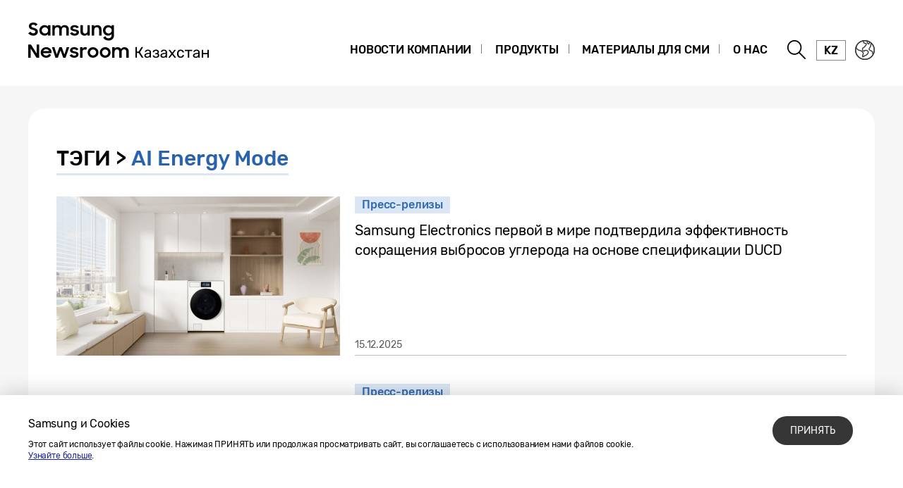

--- FILE ---
content_type: text/html; charset=UTF-8
request_url: https://news.samsung.com/kz_ru/tag/ai-energy-mode
body_size: 14865
content:
<!DOCTYPE html>
<html lang="ru-KZ">
<head>
    <meta name="viewport" content="width=device-width, initial-scale=1.0, maximum-scale=1.0, user-scalable=no" />
    <meta http-equiv="Content-Type" content="text/html; charset=utf-8" />
    <meta http-equiv="X-UA-Compatible" content="IE=edge">
    <meta name="format-detection" content="telephone=no" />

    <link rel="profile" href="http://gmpg.org/xfn/11">
    <link rel="stylesheet" type="text/css" href="https://news.samsung.com/kz_ru/wp-content/themes/btr_newsroom/css/jquery-ui.css" />
    <link rel="stylesheet" href="https://news.samsung.com/kz_ru/wp-content/themes/btr_newsroom/style.css?ver=1.1.3">
    <link rel="shortcut icon" type="image/x-icon" href="https://news.samsung.com/kz_ru/favicon.ico" />
            <title>AI Energy Mode &#8211; Samsung Newsroom Казахстан</title>
<link rel='dns-prefetch' href='//s.w.org' />
<link rel="alternate" type="application/rss+xml" title="Samsung Newsroom Казахстан &raquo; AI Energy Mode Tag Feed" href="https://news.samsung.com/kz_ru/tag/ai-energy-mode/feed" />
		<script type="text/javascript">
			window._wpemojiSettings = {"baseUrl":"https:\/\/s.w.org\/images\/core\/emoji\/11\/72x72\/","ext":".png","svgUrl":"https:\/\/s.w.org\/images\/core\/emoji\/11\/svg\/","svgExt":".svg","source":{"concatemoji":"https:\/\/news.samsung.com\/kz_ru\/wp-includes\/js\/wp-emoji-release.min.js?ver=4.9.28"}};
			!function(e,a,t){var n,r,o,i=a.createElement("canvas"),p=i.getContext&&i.getContext("2d");function s(e,t){var a=String.fromCharCode;p.clearRect(0,0,i.width,i.height),p.fillText(a.apply(this,e),0,0);e=i.toDataURL();return p.clearRect(0,0,i.width,i.height),p.fillText(a.apply(this,t),0,0),e===i.toDataURL()}function c(e){var t=a.createElement("script");t.src=e,t.defer=t.type="text/javascript",a.getElementsByTagName("head")[0].appendChild(t)}for(o=Array("flag","emoji"),t.supports={everything:!0,everythingExceptFlag:!0},r=0;r<o.length;r++)t.supports[o[r]]=function(e){if(!p||!p.fillText)return!1;switch(p.textBaseline="top",p.font="600 32px Arial",e){case"flag":return s([55356,56826,55356,56819],[55356,56826,8203,55356,56819])?!1:!s([55356,57332,56128,56423,56128,56418,56128,56421,56128,56430,56128,56423,56128,56447],[55356,57332,8203,56128,56423,8203,56128,56418,8203,56128,56421,8203,56128,56430,8203,56128,56423,8203,56128,56447]);case"emoji":return!s([55358,56760,9792,65039],[55358,56760,8203,9792,65039])}return!1}(o[r]),t.supports.everything=t.supports.everything&&t.supports[o[r]],"flag"!==o[r]&&(t.supports.everythingExceptFlag=t.supports.everythingExceptFlag&&t.supports[o[r]]);t.supports.everythingExceptFlag=t.supports.everythingExceptFlag&&!t.supports.flag,t.DOMReady=!1,t.readyCallback=function(){t.DOMReady=!0},t.supports.everything||(n=function(){t.readyCallback()},a.addEventListener?(a.addEventListener("DOMContentLoaded",n,!1),e.addEventListener("load",n,!1)):(e.attachEvent("onload",n),a.attachEvent("onreadystatechange",function(){"complete"===a.readyState&&t.readyCallback()})),(n=t.source||{}).concatemoji?c(n.concatemoji):n.wpemoji&&n.twemoji&&(c(n.twemoji),c(n.wpemoji)))}(window,document,window._wpemojiSettings);
		</script>
		<style type="text/css">
img.wp-smiley,
img.emoji {
	display: inline !important;
	border: none !important;
	box-shadow: none !important;
	height: 1em !important;
	width: 1em !important;
	margin: 0 .07em !important;
	vertical-align: -0.1em !important;
	background: none !important;
	padding: 0 !important;
}
</style>
<link rel='stylesheet' id='mb.miniAudioPlayer.css-css'  href='https://news.samsung.com/kz_ru/wp-content/plugins/wp-miniaudioplayer/css/miniplayer.css?ver=1.8.10' type='text/css' media='screen' />
<script type='text/javascript' src='https://news.samsung.com/kz_ru/wp-includes/js/jquery/jquery.js?ver=1.12.4'></script>
<script type='text/javascript' src='https://news.samsung.com/kz_ru/wp-includes/js/jquery/jquery-migrate.min.js?ver=1.4.1'></script>
<script type='text/javascript' src='https://news.samsung.com/kz_ru/wp-content/plugins/wp-miniaudioplayer/js/jquery.mb.miniAudioPlayer.min.js?ver=1.8.10'></script>
<script type='text/javascript' src='https://news.samsung.com/kz_ru/wp-content/plugins/wp-miniaudioplayer/js/map_overwrite_default_me.js?ver=1.8.10'></script>
<link rel='https://api.w.org/' href='https://news.samsung.com/kz_ru/wp-json/' />
<link rel='shortlink' href='https://bit.ly/3XRnhHU' />

<!-- start miniAudioPlayer custom CSS -->

<style id="map_custom_css">
       

/* DO NOT REMOVE OR MODIFY */
/*{'skinName': 'mySkin', 'borderRadius': 5, 'main': 'rgb(255, 217, 102)', 'secondary': 'rgb(68, 68, 68)', 'playerPadding': 0}*/
/* END - DO NOT REMOVE OR MODIFY */
/*++++++++++++++++++++++++++++++++++++++++++++++++++
Copyright (c) 2001-2014. Matteo Bicocchi (Pupunzi);
http://pupunzi.com/mb.components/mb.miniAudioPlayer/demo/skinMaker.html

Skin name: mySkin
borderRadius: 5
background: rgb(255, 217, 102)
icons: rgb(68, 68, 68)
border: rgb(55, 55, 55)
borderLeft: rgb(255, 230, 153)
borderRight: rgb(255, 204, 51)
mute: rgba(68, 68, 68, 0.4)
download: rgba(255, 217, 102, 0.4)
downloadHover: rgb(255, 217, 102)
++++++++++++++++++++++++++++++++++++++++++++++++++*/

/* Older browser (IE8) - not supporting rgba() */
.mbMiniPlayer.mySkin .playerTable span{background-color:#ffd966}
.mbMiniPlayer.mySkin .playerTable span.map_play{border-left:1px solid #ffd966;}
.mbMiniPlayer.mySkin .playerTable span.map_volume{border-right:1px solid #ffd966;}
.mbMiniPlayer.mySkin .playerTable span.map_volume.mute{color: #444444;}
.mbMiniPlayer.mySkin .map_download{color: #444444;}
.mbMiniPlayer.mySkin .map_download:hover{color: #444444;}
.mbMiniPlayer.mySkin .playerTable span{color: #444444;}
.mbMiniPlayer.mySkin .playerTable {border: 1px solid #444444 !important;}

/*++++++++++++++++++++++++++++++++++++++++++++++++*/

.mbMiniPlayer.mySkin .playerTable{background-color:transparent; border-radius:5px !important;}
.mbMiniPlayer.mySkin .playerTable span{background-color:rgb(255, 217, 102); padding:3px !important; font-size: 20px;}
.mbMiniPlayer.mySkin .playerTable span.map_time{ font-size: 12px !important; width: 50px !important}
.mbMiniPlayer.mySkin .playerTable span.map_title{ padding:4px !important}
.mbMiniPlayer.mySkin .playerTable span.map_play{border-left:1px solid rgb(255, 204, 51); border-radius:0 4px 4px 0 !important;}
.mbMiniPlayer.mySkin .playerTable span.map_volume{padding-left:6px !important}
.mbMiniPlayer.mySkin .playerTable span.map_volume{border-right:1px solid rgb(255, 230, 153); border-radius:4px 0 0 4px !important;}
.mbMiniPlayer.mySkin .playerTable span.map_volume.mute{color: rgba(68, 68, 68, 0.4);}
.mbMiniPlayer.mySkin .map_download{color: rgba(255, 217, 102, 0.4);}
.mbMiniPlayer.mySkin .map_download:hover{color: rgb(255, 217, 102);}
.mbMiniPlayer.mySkin .playerTable span{color: rgb(68, 68, 68);text-shadow: none!important;}
.mbMiniPlayer.mySkin .playerTable span{color: rgb(68, 68, 68);}
.mbMiniPlayer.mySkin .playerTable {border: 1px solid rgb(55, 55, 55) !important;}
.mbMiniPlayer.mySkin .playerTable span.map_title{color: #000; text-shadow:none!important}
.mbMiniPlayer.mySkin .playerTable .jp-load-bar{background-color:rgba(255, 217, 102, 0.3);}
.mbMiniPlayer.mySkin .playerTable .jp-play-bar{background-color:#ffd966;}
.mbMiniPlayer.mySkin .playerTable span.map_volumeLevel a{background-color:rgb(94, 94, 94); height:80%!important }
.mbMiniPlayer.mySkin .playerTable span.map_volumeLevel a.sel{background-color:#444444;}
.mbMiniPlayer.mySkin  span.map_download{font-size:50px !important;}
/* Wordpress playlist select */
.map_pl_container .pl_item.sel{background-color:#ffd966 !important; color: #444444}
/*++++++++++++++++++++++++++++++++++++++++++++++++*/

</style>
	
<!-- end miniAudioPlayer custom CSS -->
	
    <!-- Google tag (gtag.js) -->
<script async src="https://www.googletagmanager.com/gtag/js?id=G-DE48790DXF"></script>
<script>
    window.dataLayer = window.dataLayer || [];
    function gtag(){dataLayer.push(arguments);}
    gtag('js', new Date());

    gtag('config', 'G-DE48790DXF',{
        'cookie_expires': 31536000 ,  // 1 year
        'anonymize_ip': true
    });
</script><meta name="description" content="Samsung Newsroom Казахстан" /></head>
<body>

<div id="wrapper">
    <div id="header">
        <div class="notice_banner" style="display:none;">
            <div class="inner">
                <p class="notice">Просмотр видео на сайте Newsroom больше не поддерживается в браузере Internet Explorer. Пожалуйста, попробуйте <a href="https://www.youtube.com/supported_browsers" target="_blank" title="Открыть в новом окне">другой браузер</a>.</p>
                <button type="button" class="btn_notice_close">close</button>
            </div>
        </div>
        <div class="header_box">
            <div class="header_inner">
                <div class="header_wrap clearfix">
                                        <p class="logo"><a href="https://news.samsung.com/kz_ru/">
                        <svg id="레이어_1" data-name="레이어 1" xmlns="http://www.w3.org/2000/svg" viewBox="0 0 317 64"><defs><style>.cls-1{fill:none;}</style></defs><rect class="cls-1" width="317" height="64"/><path d="M7.26,22.64A8.64,8.64,0,0,1,3,21.69a11.35,11.35,0,0,1-3-2.38l3.16-2.38a5,5,0,0,0,1.76,1.78,4.38,4.38,0,0,0,2.32.62,2.8,2.8,0,0,0,2.1-.74,2.34,2.34,0,0,0,.72-1.68,1.48,1.48,0,0,0-.33-1,3,3,0,0,0-.86-.68,6.81,6.81,0,0,0-1.24-.5l-1.44-.45c-.63-.2-1.26-.41-1.88-.64a6.21,6.21,0,0,1-1.7-.93,4.67,4.67,0,0,1-1.22-1.43A4.34,4.34,0,0,1,.92,9.17a4.48,4.48,0,0,1,.46-2A5,5,0,0,1,2.66,5.49a6.23,6.23,0,0,1,2-1.1A7.55,7.55,0,0,1,7.08,4a9.07,9.07,0,0,1,2,.2,8,8,0,0,1,1.65.56,7.41,7.41,0,0,1,1.38.85A11,11,0,0,1,13.32,6.7L10.47,8.92A3.79,3.79,0,0,0,7.11,7.08a2.85,2.85,0,0,0-1.94.59,1.91,1.91,0,0,0-.66,1.46,1.41,1.41,0,0,0,.3.92,2.79,2.79,0,0,0,.83.65,7.22,7.22,0,0,0,1.21.51l1.46.47c.62.2,1.26.43,1.89.68a7.41,7.41,0,0,1,1.74,1,5.05,5.05,0,0,1,1.26,1.49A4.49,4.49,0,0,1,13.68,17a5.24,5.24,0,0,1-.43,2.08A5.52,5.52,0,0,1,12,20.9a6.26,6.26,0,0,1-2,1.26A7.3,7.3,0,0,1,7.26,22.64Z"/><path d="M23.13,22.64a7.49,7.49,0,0,1-5-2,7.45,7.45,0,0,1-1.68-2.34,7.59,7.59,0,0,1-.64-3.16A7.62,7.62,0,0,1,16.42,12a7.08,7.08,0,0,1,4-3.81,7.9,7.9,0,0,1,2.74-.5,7,7,0,0,1,2.73.53A5.78,5.78,0,0,1,28,9.68v-2h3.44v14.9H28V20.5a5.52,5.52,0,0,1-2.09,1.57A6.64,6.64,0,0,1,23.13,22.64Zm.56-3.15a4.75,4.75,0,0,0,1.79-.34,4.09,4.09,0,0,0,1.4-.93,4.58,4.58,0,0,0,.93-1.39,4.2,4.2,0,0,0,.34-1.7,4.09,4.09,0,0,0-.34-1.67,4.42,4.42,0,0,0-.93-1.38,4.21,4.21,0,0,0-1.4-.92,4.83,4.83,0,0,0-3.56,0,4.47,4.47,0,0,0-1.44.91,4.07,4.07,0,0,0-.95,1.36,4.2,4.2,0,0,0-.35,1.7,4.25,4.25,0,0,0,.35,1.71,4.09,4.09,0,0,0,.95,1.39,4.49,4.49,0,0,0,1.44.92A4.73,4.73,0,0,0,23.69,19.49Z"/><path d="M34.14,7.72h3.41V9.64a5.17,5.17,0,0,1,1.8-1.43,5.56,5.56,0,0,1,2.46-.52,6.08,6.08,0,0,1,3,.66,4.76,4.76,0,0,1,1.88,1.87,5.69,5.69,0,0,1,2-1.84,5.89,5.89,0,0,1,2.87-.69,5.91,5.91,0,0,1,4.53,1.64,6.32,6.32,0,0,1,1.53,4.49v8.8H54.09V14.13a3.75,3.75,0,0,0-.82-2.53,3,3,0,0,0-2.42-.93,3.17,3.17,0,0,0-2.34.95,3.88,3.88,0,0,0-.95,2.86v8.14H44.07V14a3.57,3.57,0,0,0-.79-2.46,2.93,2.93,0,0,0-2.34-.9,3.23,3.23,0,0,0-2.41,1,4,4,0,0,0-1,2.91v8.07H34.14Z"/><path d="M65.8,22.64a8.32,8.32,0,0,1-4.1-.91,6.35,6.35,0,0,1-2.52-2.66l3.19-1.44a3.71,3.71,0,0,0,1.45,1.51,4.21,4.21,0,0,0,2.14.52,3,3,0,0,0,1.91-.51,1.52,1.52,0,0,0,.64-1.21.77.77,0,0,0-.3-.63,2.71,2.71,0,0,0-.76-.43,6.8,6.8,0,0,0-1.11-.3L65,16.31c-.65-.13-1.28-.28-1.9-.46a6.19,6.19,0,0,1-1.67-.74,4,4,0,0,1-1.2-1.21A3.56,3.56,0,0,1,59.79,12a3.42,3.42,0,0,1,.42-1.64A4.49,4.49,0,0,1,61.4,9a6,6,0,0,1,1.84-1,8,8,0,0,1,2.41-.35,7.6,7.6,0,0,1,3.73.83,6.25,6.25,0,0,1,2.36,2.26l-2.93,1.38A3.22,3.22,0,0,0,67.54,11a4,4,0,0,0-1.89-.44,2.9,2.9,0,0,0-1.81.47,1.32,1.32,0,0,0-.58,1.06c0,.47.29.81.86,1a19.81,19.81,0,0,0,2.55.65,16,16,0,0,1,1.85.45,6.63,6.63,0,0,1,1.69.75,4,4,0,0,1,1.24,1.21A3.47,3.47,0,0,1,71.92,18a3.84,3.84,0,0,1-.36,1.57,4.33,4.33,0,0,1-1.11,1.51,5.83,5.83,0,0,1-1.89,1.13A7.81,7.81,0,0,1,65.8,22.64Z"/><path d="M87.33,22.62H83.92V20.75a5,5,0,0,1-1.78,1.39,5.78,5.78,0,0,1-2.5.5A5.45,5.45,0,0,1,75.45,21a6.46,6.46,0,0,1-1.54-4.6V7.72H77.4V16a4.25,4.25,0,0,0,.77,2.68,2.87,2.87,0,0,0,2.41,1,3.1,3.1,0,0,0,2.37-1,4.16,4.16,0,0,0,.94-2.93v-8h3.44Z"/><path d="M90.09,7.72H93.5v2a5.54,5.54,0,0,1,1.87-1.5A5.83,5.83,0,0,1,98,7.69a5.69,5.69,0,0,1,4.34,1.65,6.38,6.38,0,0,1,1.57,4.6v8.68h-3.49V14.33a4,4,0,0,0-.84-2.68,3.16,3.16,0,0,0-2.53-1,3.35,3.35,0,0,0-2.48,1,4,4,0,0,0-1,2.94v8H90.09Z"/><path d="M118.21,20.35A5.49,5.49,0,0,1,116.12,22a6.29,6.29,0,0,1-2.78.61,7.29,7.29,0,0,1-2.66-.5,7.19,7.19,0,0,1-2.35-1.46,7.32,7.32,0,0,1-1.69-2.34,7.59,7.59,0,0,1-.63-3.16,7.62,7.62,0,0,1,.62-3.18,7.06,7.06,0,0,1,4-3.81,7.81,7.81,0,0,1,2.74-.5,6.32,6.32,0,0,1,2.72.58,5.75,5.75,0,0,1,2.06,1.55V7.72h3.44V22.05a8.44,8.44,0,0,1-.49,2.92,6.71,6.71,0,0,1-1.47,2.38,6.94,6.94,0,0,1-2.4,1.61,8.8,8.8,0,0,1-3.33.59,10.27,10.27,0,0,1-2.64-.32,8,8,0,0,1-2.12-.89A7.55,7.55,0,0,1,107.51,27a8.37,8.37,0,0,1-1.22-1.72l3-1.86a6.64,6.64,0,0,0,1.84,2.24,4.7,4.7,0,0,0,2.8.74,4.2,4.2,0,0,0,1.76-.36,4,4,0,0,0,1.34-.94,4.25,4.25,0,0,0,.84-1.37,4.79,4.79,0,0,0,.29-1.63Zm-4.31-.86a4.75,4.75,0,0,0,1.79-.34,4.09,4.09,0,0,0,1.4-.93,4.58,4.58,0,0,0,.93-1.39,4.2,4.2,0,0,0,.34-1.7,4.09,4.09,0,0,0-.34-1.67,4.42,4.42,0,0,0-.93-1.38,4.21,4.21,0,0,0-1.4-.92,4.75,4.75,0,0,0-1.79-.34,4.8,4.8,0,0,0-1.77.34,4.47,4.47,0,0,0-1.44.91,4.31,4.31,0,0,0,0,6.16,4.49,4.49,0,0,0,1.44.92A4.8,4.8,0,0,0,113.9,19.49Z"/><path d="M0,35.32H3.93L12,48V35.32h3.47V53.94h-3.7L3.47,40.86V53.94H0Z"/><path d="M25.56,54a8.53,8.53,0,0,1-3.21-.58,7.41,7.41,0,0,1-2.49-1.58,7.21,7.21,0,0,1-1.61-2.38,7.48,7.48,0,0,1-.57-2.91,7.31,7.31,0,0,1,.6-3,7.38,7.38,0,0,1,1.64-2.39,8.1,8.1,0,0,1,2.46-1.6A7.93,7.93,0,0,1,25.43,39a8.59,8.59,0,0,1,3.08.54,7,7,0,0,1,4.6,6.66v1.22H21A4.39,4.39,0,0,0,22.52,50a4.67,4.67,0,0,0,3,1,4.36,4.36,0,0,0,4.13-2.62l2.83,1.63a7.68,7.68,0,0,1-2.71,2.92A7.77,7.77,0,0,1,25.56,54ZM25.43,42a5.08,5.08,0,0,0-2.69.69,3.7,3.7,0,0,0-1.59,1.81h8.47a3.17,3.17,0,0,0-1.48-1.86A5.3,5.3,0,0,0,25.43,42Z"/><path d="M33.59,39h3.52l3.3,10.28L44.16,39h3.41l3.68,10.31L54.66,39h3.5L52.93,53.94H49.61L45.84,43.61,42,53.94H38.57Z"/><path d="M65.25,54a8.33,8.33,0,0,1-4.11-.92,6.29,6.29,0,0,1-2.52-2.66L61.81,49a3.77,3.77,0,0,0,1.45,1.51A4.24,4.24,0,0,0,65.4,51a3.05,3.05,0,0,0,1.92-.51A1.52,1.52,0,0,0,68,49.26a.8.8,0,0,0-.3-.64,2.7,2.7,0,0,0-.76-.42,6.8,6.8,0,0,0-1.11-.3l-1.33-.27c-.65-.13-1.28-.29-1.9-.46a6.2,6.2,0,0,1-1.67-.75,3.85,3.85,0,0,1-1.2-1.21,3.47,3.47,0,0,1-.46-1.86,3.42,3.42,0,0,1,.42-1.64,4.38,4.38,0,0,1,1.19-1.4,5.69,5.69,0,0,1,1.85-1,8.55,8.55,0,0,1,6.15.48,6.25,6.25,0,0,1,2.36,2.26l-2.94,1.38A3.22,3.22,0,0,0,67,42.29a4,4,0,0,0-1.89-.44,3,3,0,0,0-1.81.46,1.36,1.36,0,0,0-.59,1.07c0,.48.29.81.87,1a19.81,19.81,0,0,0,2.55.65,16,16,0,0,1,1.85.45,7.41,7.41,0,0,1,1.69.75,3.91,3.91,0,0,1,1.24,1.22,3.36,3.36,0,0,1,.47,1.86A4,4,0,0,1,71,50.89a4.6,4.6,0,0,1-1.11,1.51A6,6,0,0,1,68,53.53,7.83,7.83,0,0,1,65.25,54Z"/><path d="M73.49,39h3.42v2.22A3.85,3.85,0,0,1,80.73,39a5.48,5.48,0,0,1,1.47.18,5.1,5.1,0,0,1,1.16.46l-1.3,3.26a3.74,3.74,0,0,0-.85-.42A3.8,3.8,0,0,0,80,42.34a2.93,2.93,0,0,0-2.28.85A4.08,4.08,0,0,0,76.93,46v8H73.49Z"/><path d="M91.86,54a7.9,7.9,0,0,1-3-.58,7.58,7.58,0,0,1-2.46-1.6,7.45,7.45,0,0,1-1.64-2.38,7.43,7.43,0,0,1,0-5.85,7.49,7.49,0,0,1,1.64-2.39,7.75,7.75,0,0,1,2.46-1.6,8.09,8.09,0,0,1,3-.58,7.81,7.81,0,0,1,5.47,2.18A7.55,7.55,0,0,1,99,43.56a7.43,7.43,0,0,1,0,5.85,7.5,7.5,0,0,1-1.66,2.38A7.81,7.81,0,0,1,91.86,54Zm0-3.24a4.37,4.37,0,0,0,3.08-1.25,4.1,4.1,0,0,0,.92-1.35,4.14,4.14,0,0,0,.33-1.64,4.2,4.2,0,0,0-.33-1.66,4.1,4.1,0,0,0-.92-1.35,4.45,4.45,0,0,0-4.8-.91,4.15,4.15,0,0,0-1.38.91,4.21,4.21,0,0,0-1.24,3,4.14,4.14,0,0,0,.33,1.64,4.23,4.23,0,0,0,.91,1.35,4,4,0,0,0,1.38.91A4.29,4.29,0,0,0,91.86,50.73Z"/><path d="M109.1,54a7.81,7.81,0,0,1-3-.58,7.37,7.37,0,0,1-2.46-1.6A7.47,7.47,0,0,1,102,49.41a7.43,7.43,0,0,1,0-5.85,7.54,7.54,0,0,1,4.11-4,8,8,0,0,1,3-.58,7.91,7.91,0,0,1,3,.58,7.75,7.75,0,0,1,2.46,1.6,7.39,7.39,0,0,1,1.66,2.39,7.43,7.43,0,0,1,0,5.85,7.35,7.35,0,0,1-1.66,2.38,7.58,7.58,0,0,1-2.46,1.6A7.72,7.72,0,0,1,109.1,54Zm0-3.24a4.25,4.25,0,0,0,1.71-.34,4.2,4.2,0,0,0,1.38-.91,4.25,4.25,0,0,0,.92-1.35,4.14,4.14,0,0,0,.33-1.64,4.2,4.2,0,0,0-.33-1.66,4.25,4.25,0,0,0-.92-1.35,4.36,4.36,0,0,0-1.38-.91,4.42,4.42,0,0,0-1.71-.34,4.47,4.47,0,0,0-1.72.34,4.15,4.15,0,0,0-1.38.91,4.2,4.2,0,0,0-.9,1.35,4,4,0,0,0-.34,1.66,4,4,0,0,0,.34,1.64,4.2,4.2,0,0,0,.9,1.35,4,4,0,0,0,1.38.91A4.29,4.29,0,0,0,109.1,50.73Z"/><path d="M119,39h3.42V41a5.17,5.17,0,0,1,1.8-1.43,5.56,5.56,0,0,1,2.46-.53,6.15,6.15,0,0,1,3,.67,4.7,4.7,0,0,1,1.88,1.87,5.6,5.6,0,0,1,2-1.84,6.74,6.74,0,0,1,7.41,1,6.28,6.28,0,0,1,1.54,4.49v8.81H139v-8.5a3.75,3.75,0,0,0-.82-2.53,3.06,3.06,0,0,0-2.42-.93,3.19,3.19,0,0,0-2.35,1,3.88,3.88,0,0,0-1,2.86v8.15h-3.49v-8.6a3.57,3.57,0,0,0-.79-2.46,3,3,0,0,0-2.35-.9,3.23,3.23,0,0,0-2.41,1,4,4,0,0,0-1,2.92v8.07H119Z"/><path d="M163,53.37a.55.55,0,0,1-.14.37.48.48,0,0,1-.35.14h-1.22a.54.54,0,0,1-.33-.08,1.06,1.06,0,0,1-.23-.24l-4.11-6.31h-2.54v6.14a.48.48,0,0,1-.15.36.52.52,0,0,1-.37.13h-1.09a.48.48,0,0,1-.35-.13.51.51,0,0,1-.14-.36v-14a.54.54,0,0,1,.14-.38.48.48,0,0,1,.35-.14h1.09a.48.48,0,0,1,.52.52v5.91l2.44,0,3.78-6.1a.81.81,0,0,1,.73-.35h1.16a.39.39,0,0,1,.45.43.59.59,0,0,1-.11.28l-4.11,6.55,4.52,7A.37.37,0,0,1,163,53.37Z"/><path d="M166.53,53.67a3.49,3.49,0,0,1-1.42-1.17,2.73,2.73,0,0,1-.52-1.63,2.8,2.8,0,0,1,1.16-2.32,6.45,6.45,0,0,1,3.16-1.19l3.19-.45v-.62c0-1.46-.84-2.19-2.51-2.19a2.77,2.77,0,0,0-1.54.4,2.74,2.74,0,0,0-.9.93.58.58,0,0,1-.16.28.36.36,0,0,1-.26.09h-.92a.49.49,0,0,1-.34-.14.49.49,0,0,1-.14-.33,2.29,2.29,0,0,1,.49-1.17A3.73,3.73,0,0,1,167.24,43a5.27,5.27,0,0,1,2.37-.48,4.54,4.54,0,0,1,3.45,1.13,3.93,3.93,0,0,1,1.05,2.79v6.93a.51.51,0,0,1-.14.36.48.48,0,0,1-.35.13h-1a.48.48,0,0,1-.35-.13.51.51,0,0,1-.14-.36v-.92a3.7,3.7,0,0,1-1.37,1.16,5,5,0,0,1-2.29.47A4.42,4.42,0,0,1,166.53,53.67Zm4.68-2.09A3.6,3.6,0,0,0,172.1,49v-.6l-2.49.37a5.83,5.83,0,0,0-2.29.71,1.5,1.5,0,0,0-.77,1.28,1.47,1.47,0,0,0,.71,1.31,3,3,0,0,0,1.67.46A3,3,0,0,0,171.21,51.58Z"/><path d="M178.48,53.61a3.55,3.55,0,0,1-1.47-1.2,2.64,2.64,0,0,1-.48-1.39V51a.34.34,0,0,1,.12-.27.43.43,0,0,1,.3-.11h1a.49.49,0,0,1,.51.41,1.74,1.74,0,0,0,.93,1.14,4.34,4.34,0,0,0,1.83.33A3.29,3.29,0,0,0,183,52a1.47,1.47,0,0,0,.71-1.32,1.67,1.67,0,0,0-.51-1.34,2.31,2.31,0,0,0-1.55-.44h-1.17a.41.41,0,0,1-.32-.13.44.44,0,0,1-.13-.34v-.58a.44.44,0,0,1,.13-.34.41.41,0,0,1,.32-.13h1.05c1.21,0,1.81-.48,1.81-1.43a1.71,1.71,0,0,0-.54-1.29,2.55,2.55,0,0,0-1.77-.51,2.82,2.82,0,0,0-1.7.4,2.25,2.25,0,0,0-.76,1.25.83.83,0,0,1-.2.31.54.54,0,0,1-.33.09h-1a.52.52,0,0,1-.32-.11.41.41,0,0,1-.13-.29,3.08,3.08,0,0,1,.52-1.63,3.42,3.42,0,0,1,1.47-1.2,5.84,5.84,0,0,1,2.42-.45,5.65,5.65,0,0,1,2.46.47,3.27,3.27,0,0,1,1.4,1.18,2.84,2.84,0,0,1,.42,1.48,2.94,2.94,0,0,1-.29,1.42,2.17,2.17,0,0,1-1,.91,2.33,2.33,0,0,1,1.31,1.07,3.6,3.6,0,0,1,.4,1.78,2.7,2.7,0,0,1-1.29,2.4,6,6,0,0,1-3.38.85A6.06,6.06,0,0,1,178.48,53.61Z"/><path d="M189.3,53.67a3.49,3.49,0,0,1-1.42-1.17,2.74,2.74,0,0,1-.53-1.63,2.81,2.81,0,0,1,1.17-2.32,6.45,6.45,0,0,1,3.16-1.19l3.19-.45v-.62c0-1.46-.84-2.19-2.51-2.19a2.77,2.77,0,0,0-1.54.4,2.74,2.74,0,0,0-.9.93.58.58,0,0,1-.16.28.37.37,0,0,1-.27.09h-.92a.47.47,0,0,1-.33-.14.49.49,0,0,1-.14-.33,2.35,2.35,0,0,1,.48-1.17A3.85,3.85,0,0,1,190,43a5.27,5.27,0,0,1,2.37-.48,4.54,4.54,0,0,1,3.45,1.13,3.93,3.93,0,0,1,1,2.79v6.93a.51.51,0,0,1-.14.36.48.48,0,0,1-.35.13h-1a.48.48,0,0,1-.35-.13.47.47,0,0,1-.14-.36v-.92a3.78,3.78,0,0,1-1.37,1.16,5,5,0,0,1-2.29.47A4.42,4.42,0,0,1,189.3,53.67ZM194,51.58a3.6,3.6,0,0,0,.89-2.62v-.6l-2.49.37a5.83,5.83,0,0,0-2.29.71,1.5,1.5,0,0,0-.77,1.28A1.47,1.47,0,0,0,190,52a3,3,0,0,0,1.67.46A3,3,0,0,0,194,51.58Z"/><path d="M199.13,53.76a.44.44,0,0,1-.13-.32.64.64,0,0,1,.15-.39l3.72-4.86-3.49-4.6a.55.55,0,0,1-.15-.38.44.44,0,0,1,.13-.33.44.44,0,0,1,.32-.12h1.09a.67.67,0,0,1,.56.34l2.84,3.7L207,43.12a2.27,2.27,0,0,1,.25-.27.48.48,0,0,1,.31-.09h1a.47.47,0,0,1,.32.12.49.49,0,0,1,.13.33.61.61,0,0,1-.15.38l-3.54,4.65,3.73,4.81a.64.64,0,0,1,.15.39.48.48,0,0,1-.13.32.45.45,0,0,1-.32.12h-1.14a.65.65,0,0,1-.55-.32l-3-3.91-3,3.91a1.8,1.8,0,0,1-.24.24.49.49,0,0,1-.31.08h-1.1A.48.48,0,0,1,199.13,53.76Z"/><path d="M212.4,52.8A5.2,5.2,0,0,1,211,49.18l0-.86,0-.86a5.2,5.2,0,0,1,1.38-3.62,4.84,4.84,0,0,1,3.59-1.3,5.65,5.65,0,0,1,2.61.56,4.09,4.09,0,0,1,1.59,1.37,3.31,3.31,0,0,1,.57,1.62.4.4,0,0,1-.13.35.57.57,0,0,1-.36.13h-1a.49.49,0,0,1-.32-.09,1,1,0,0,1-.22-.34,2.77,2.77,0,0,0-1-1.47,3,3,0,0,0-1.67-.44,2.76,2.76,0,0,0-2.11.83,3.75,3.75,0,0,0-.84,2.51l0,.77,0,.73a3.77,3.77,0,0,0,.83,2.52,2.75,2.75,0,0,0,2.12.82,3,3,0,0,0,1.67-.44,2.77,2.77,0,0,0,1-1.47,1.11,1.11,0,0,1,.22-.35.49.49,0,0,1,.32-.1h1a.52.52,0,0,1,.36.14.43.43,0,0,1,.13.36,3.38,3.38,0,0,1-.57,1.61,4.07,4.07,0,0,1-1.58,1.38,5.61,5.61,0,0,1-2.62.56A4.84,4.84,0,0,1,212.4,52.8Z"/><path d="M226.35,53.75a.5.5,0,0,1-.13-.36V44.47h-3.73A.48.48,0,0,1,222,44v-.73a.48.48,0,0,1,.14-.35.45.45,0,0,1,.35-.14h9.42a.45.45,0,0,1,.35.14.48.48,0,0,1,.14.35V44a.48.48,0,0,1-.49.49h-3.73v8.92a.54.54,0,0,1-.12.36.46.46,0,0,1-.35.13h-1A.5.5,0,0,1,226.35,53.75Z"/><path d="M235.42,53.67A3.52,3.52,0,0,1,234,52.5a2.73,2.73,0,0,1-.52-1.63,2.81,2.81,0,0,1,1.17-2.32,6.41,6.41,0,0,1,3.15-1.19l3.19-.45v-.62c0-1.46-.83-2.19-2.5-2.19a2.77,2.77,0,0,0-1.54.4,2.74,2.74,0,0,0-.9.93.67.67,0,0,1-.16.28.4.4,0,0,1-.27.09h-.92a.45.45,0,0,1-.33-.14.49.49,0,0,1-.14-.33,2.18,2.18,0,0,1,.48-1.17A3.81,3.81,0,0,1,236.12,43a5.34,5.34,0,0,1,2.38-.48,4.5,4.5,0,0,1,3.44,1.13A3.93,3.93,0,0,1,243,46.46v6.93a.47.47,0,0,1-.14.36.48.48,0,0,1-.35.13h-1a.5.5,0,0,1-.36-.13.51.51,0,0,1-.14-.36v-.92a3.7,3.7,0,0,1-1.37,1.16,4.93,4.93,0,0,1-2.29.47A4.41,4.41,0,0,1,235.42,53.67Zm4.67-2.09A3.56,3.56,0,0,0,241,49v-.6l-2.48.37a5.78,5.78,0,0,0-2.29.71,1.5,1.5,0,0,0-.77,1.28,1.45,1.45,0,0,0,.71,1.31,2.94,2.94,0,0,0,1.66.46A3,3,0,0,0,240.09,51.58Z"/><path d="M246.21,53.75a.51.51,0,0,1-.14-.36V43.25a.48.48,0,0,1,.14-.35.47.47,0,0,1,.36-.14h1a.47.47,0,0,1,.36.14.48.48,0,0,1,.14.35v4.11h5.82V43.25a.48.48,0,0,1,.49-.49h1a.45.45,0,0,1,.36.14.48.48,0,0,1,.14.35V53.39a.51.51,0,0,1-.14.36.48.48,0,0,1-.36.13h-1a.48.48,0,0,1-.35-.13.47.47,0,0,1-.14-.36V49.07h-5.82v4.32a.51.51,0,0,1-.14.36.5.5,0,0,1-.36.13h-1A.5.5,0,0,1,246.21,53.75Z"/></svg>                    </a></p>
                    <a class="skip_nav transparent" href="#content_wrap">skip to content</a>

                    <div class="gnb_wrap clearfix">
                        <!-- gnb -->
                        <div id="gnb" class="clearfix view_web">
                            <nav class="nav">
                                <ul id="menu-top_menu" class="main-menu"><li id="menu-item-13" class="menu-item menu-item-type-taxonomy menu-item-object-category menu-item-has-children menu-item-13"><a href="https://news.samsung.com/kz_ru/category/corporate">Новости компании</a>
<ul class="sub-menu">
	<li id="menu-item-314" class="menu-item menu-item-type-taxonomy menu-item-object-category menu-item-314"><a href="https://news.samsung.com/kz_ru/category/corporate/news-about-samsung-in-the-world">В мире</a></li>
	<li id="menu-item-313" class="menu-item menu-item-type-taxonomy menu-item-object-category menu-item-313"><a href="https://news.samsung.com/kz_ru/category/corporate/news-about-samsung-in-the-kazakhstan">В Казахстане</a></li>
	<li id="menu-item-18" class="menu-item menu-item-type-taxonomy menu-item-object-category menu-item-18"><a href="https://news.samsung.com/kz_ru/category/corporate/technology">Технологии</a></li>
	<li id="menu-item-988" class="menu-item menu-item-type-taxonomy menu-item-object-category menu-item-988"><a href="https://news.samsung.com/kz_ru/category/corporate/social-projects">Социальные проекты</a></li>
	<li id="menu-item-987" class="menu-item menu-item-type-taxonomy menu-item-object-category menu-item-987"><a href="https://news.samsung.com/kz_ru/category/corporate/awards">Награды</a></li>
	<li id="menu-item-986" class="menu-item menu-item-type-taxonomy menu-item-object-category menu-item-986"><a href="https://news.samsung.com/kz_ru/category/corporate/initiatives">Инициативы</a></li>
</ul>
</li>
<li id="menu-item-25" class="menu-item menu-item-type-taxonomy menu-item-object-category menu-item-has-children menu-item-25"><a href="https://news.samsung.com/kz_ru/category/products">Продукты</a>
<ul class="sub-menu">
	<li id="menu-item-29" class="menu-item menu-item-type-taxonomy menu-item-object-category menu-item-29"><a href="https://news.samsung.com/kz_ru/category/products/mobile">Мобильные устройства</a></li>
	<li id="menu-item-181" class="menu-item menu-item-type-taxonomy menu-item-object-category menu-item-181"><a href="https://news.samsung.com/kz_ru/category/products/tv-audio">ТВ и аудио</a></li>
	<li id="menu-item-28" class="menu-item menu-item-type-taxonomy menu-item-object-category menu-item-28"><a href="https://news.samsung.com/kz_ru/category/products/home-appliances">Бытовая техника</a></li>
	<li id="menu-item-989" class="menu-item menu-item-type-taxonomy menu-item-object-category menu-item-989"><a href="https://news.samsung.com/kz_ru/category/products/printers-monitors">Дисплеи и мониторы</a></li>
	<li id="menu-item-26" class="menu-item menu-item-type-taxonomy menu-item-object-category menu-item-26"><a href="https://news.samsung.com/kz_ru/category/products/b2b">Решения для бизнеса</a></li>
	<li id="menu-item-3871" class="menu-item menu-item-type-taxonomy menu-item-object-category menu-item-3871"><a href="https://news.samsung.com/kz_ru/category/products/%d0%bf%d0%be%d0%bb%d1%83%d0%bf%d1%80%d0%be%d0%b2%d0%be%d0%b4%d0%bd%d0%b8%d0%ba%d0%b8">Полупроводники</a></li>
	<li id="menu-item-990" class="menu-item menu-item-type-taxonomy menu-item-object-category menu-item-990"><a href="https://news.samsung.com/kz_ru/category/products/advices">Инструкции и советы</a></li>
</ul>
</li>
<li id="menu-item-19" class="menu-item menu-item-type-taxonomy menu-item-object-category menu-item-has-children menu-item-19"><a href="https://news.samsung.com/kz_ru/category/press-resources">Материалы для СМИ</a>
<ul class="sub-menu">
	<li id="menu-item-24" class="menu-item menu-item-type-taxonomy menu-item-object-category menu-item-24"><a href="https://news.samsung.com/kz_ru/category/press-resources/press-release">Пресс-релизы</a></li>
	<li id="menu-item-23" class="menu-item menu-item-type-taxonomy menu-item-object-category menu-item-23"><a href="https://news.samsung.com/kz_ru/category/press-resources/statements">Официальные заявления</a></li>
	<li id="menu-item-182" class="menu-item menu-item-type-taxonomy menu-item-object-category menu-item-182"><a href="https://news.samsung.com/kz_ru/category/press-resources/video">Видео</a></li>
	<li id="menu-item-991" class="menu-item menu-item-type-taxonomy menu-item-object-category menu-item-991"><a href="https://news.samsung.com/kz_ru/category/press-resources/infographics">Инфографика</a></li>
	<li id="menu-item-993" class="menu-item menu-item-type-taxonomy menu-item-object-category menu-item-993"><a href="https://news.samsung.com/kz_ru/category/press-resources/faqs">Часто задаваемые вопросы</a></li>
</ul>
</li>
<li id="menu-item-126" class="menu-item menu-item-type-custom menu-item-object-custom menu-item-has-children menu-item-126"><a href="https://news.samsung.com/kz_ru/overview">О нас</a>
<ul class="sub-menu">
	<li id="menu-item-42" class="menu-item menu-item-type-post_type menu-item-object-page menu-item-42"><a href="https://news.samsung.com/kz_ru/overview">Общие сведения</a></li>
</ul>
</li>
</ul>                            </nav>
                        </div> <!-- // .gnb -->

                        <div class="btn_header_group clearfix">
                            <button class="btn_gnb_open">Menu open</button>
                            <button class="btn_search">Search open</button>
                            <a href="https://news.samsung.com/kz_kz/" class="btn_cg_lang">
                                <span>KZ</span>
                            </a>
                            <a class="btn_nation" href="https://news.samsung.com/kz_ru/select-newsroom" >Nation choice page link</a>
                        </div>
                    </div><!--// .gnb_wrap-->
                </div><!--// .header_wrap-->
            </div> <!-- // .header_inner -->

            <!-- Search -->
            <div class="top_search">
                <div class="top_search_inner">
                    <button type="button" class="btn_srch_close">Search close</button>
                    <form role="search" method="get" id="searchform" name="searchform" action="https://news.samsung.com/kz_ru/sp">
                        <fieldset>
                            <div class="srh_box">
                                <label for="query">Search</label>
                                <input type="text" id="query" placeholder="Поиск" value="" name="kw" />
                                <input type="hidden" id="rd" name="rd" value="1" />
                                <input type="hidden" id="st" name="st" value="d" />
                                <input type="hidden" id="ct" name="ct" value="all" />
                                <button type="submit" onclick="javascript:searchSubmit();" class="btn_search btn_ro">Поиск</button>
                            </div>
                            <div class="srh_result">
    <ul>
<li><a href="https://news.samsung.com/kz_ru/sp/?kw=CES+2026"><strong>CES 2026</strong></a></li><li><a href="https://news.samsung.com/kz_ru/sp/?kw=Micro+RGB"><strong>Micro RGB</strong></a></li><li><a href="https://news.samsung.com/kz_ru/sp/?kw=One+UI+8.5+Beta"><strong>One UI 8.5 Beta</strong></a></li><li><a href="https://news.samsung.com/kz_ru/sp/?kw=Bespoke+AI"><strong>Bespoke AI</strong></a></li><li><a href="https://news.samsung.com/kz_ru/sp/?kw=Z+Fold7"><strong>Z Fold7</strong></a></li>    </ul>
</div>
                        </fieldset>
                    </form>
                    <button type="button" class="open_search_option">Расширенный поиск</button>
                    <div class="search_option_select_wrap">
                        <div class="search_option_list search_option1">
                            <button type="button" class="select_btn">За день</button>
                            <ul>
                                <li class="option0"><button type="button">За день</button></li>
                                <li class="option1"><button type="button">За всё время</button></li>
                                <li class="option2"><button type="button">За неделю</button></li>
                                <li class="option3"><button type="button">За месяц</button></li>
                                <li class="option4"><button type="button">За год</button></li>
                                <li class="option5 custom"><button type="button">За заданный период</button></li>
                            </ul>
                        </div>
                        <div class="search_option_list search_option2">
                            <button type="button" class="select_btn">Сортировать</button>
                            <ul>
                                <li class="option0"><button type="button">Сортировать</button></li>
                                <li class="option1"><button type="button">По дате</button></li>
                                <li class="option3"><button type="button">По популярности</button></li>
                            </ul>
                        </div>
                        <div class="search_option_list search_option3">
                            <button type="button" class="select_btn">Тип контента</button>
                            <ul>
                                <li class="option0"><button type="button">Тип контента</button></li>
                                <li class="option1"><button type="button">Весь контент</button></li>
                                <li class="option3"><button type="button">Статья</button></li>
                                <li class="option2"><button type="button">Пресс-релиз</button></li>
                            </ul>
                        </div>
                    </div>

                    <!-- calendar -->
                    <div class="search_dimm"></div>
                    <div class="srch_date">
                        <div class="wrap clearfix">
                            <div class="dates date_start date_show">
                                <div></div>
                                <input type="text" />
                            </div>
                            <span class="bar"></span>
                            <div class="dates date_end">
                                <div></div>
                                <input type="text" />
                            </div>
                        </div>
                        <div class="btns">
                            <button type="button" class="btn_ok btn_ro">OK</button>
                            <button type="button" class="btn_cancel btn_ro">Отмена</button>
                        </div>
                    </div>
                </div><!-- // .top_search_inner -->
            </div><!-- //.top_search -->

            <div class="cookie_info hide">
                <div class="inner clearfix">
                    <div class="table">
                        <div class="cookie_text">
                            <p class="cookie_title">Samsung и Cookies</p>
                            <p>
                                Этот сайт использует файлы cookie. Нажимая ПРИНЯТЬ или продолжая просматривать сайт, вы соглашаетесь с использованием нами файлов cookie. <a href="https://www.samsung.com/kz_ru/info/privacy/" target="_blank" title="Открыть в новом окне">Узнайте больше</a>.
                            </p>
                        </div>
                        <div class="btn_wrap">
                            <button id="akkoord_btn" class="btn_accept">ПРИНЯТЬ</button>
                        </div>
                    </div><!--//.table-->
                </div><!--//.inner-->
            </div><!--//.cookie_info-->
        </div>
    </div> <!-- header -->
<div id="content_wrap">
    <div id="container">
        <div id="content">
            <h1 class="blind">AI Energy Mode</h1><p class="route">ТЭГИ > <span class="now">AI Energy Mode</span></p>            <div class="board_news">
                                    <ul class="item">
                                                    <li>
                                <a href="https://news.samsung.com/kz_ru/samsung-electronics-pervoy-v-mire-podtverdila-effektivnost-sokrasheniya-vybrosov-ugleroda-na-osnove-ducd">
                                    <div class="thumb_inner">
                                        <div class="thumb">
                                            <span class="thumb_wrap" style="background-image:url(https://img.global.news.samsung.com/kz_ru/wp-content/uploads/2025/12/Samsung-Digital-Appliances-AI-Energy-Mode-DUCD-Certification_Thumb932-728x410.jpg);"></span>
                                        </div>
                                    </div>
                                    <div class="inner">
                                        <div class="desc">
                                            <span class="category">Пресс-релизы</span>                                            <span class="title ellipsis">Samsung Electronics первой в мире подтвердила эффективность сокращения выбросов углерода на основе спецификации DUCD</span>
                                            <span class="date">15.12.2025</span>
                                        </div>
                                    </div>
                                </a>
                            </li>
                                                    <li>
                                <a href="https://news.samsung.com/kz_ru/samsung-electronics-i-carbon-trust-zapuskayut-novuyu-metodiku-izmereniya-uglerodnogo-sleda">
                                    <div class="thumb_inner">
                                        <div class="thumb">
                                            <span class="thumb_wrap" style="background-image:url(https://img.global.news.samsung.com/kz_ru/wp-content/uploads/2024/11/Samsung-Corporate-Technology-Carbon-Trust-DUCD-SmartThings_Thumbnail728.jpg);"></span>
                                        </div>
                                    </div>
                                    <div class="inner">
                                        <div class="desc">
                                            <span class="category">Пресс-релизы</span>                                            <span class="title ellipsis">Samsung Electronics и Carbon Trust запускают новую методику измерения углеродного следа подключенных устройств</span>
                                            <span class="date">12.11.2024</span>
                                        </div>
                                    </div>
                                </a>
                            </li>
                                                    <li>
                                <a href="https://news.samsung.com/kz_ru/a-five-year-journey-to-customizing-lives-with-bespoke-ai">
                                    <div class="thumb_inner">
                                        <div class="thumb">
                                            <span class="thumb_wrap" style="background-image:url(https://img.global.news.samsung.com/kz_ru/wp-content/uploads/2024/06/Bespoke-5th-anniversary_Thumbnail728.jpg);"></span>
                                        </div>
                                    </div>
                                    <div class="inner">
                                        <div class="desc">
                                                                                        <span class="title ellipsis">Bespoke AI: пять лет персонализации домашней жизни</span>
                                            <span class="date">05.06.2024</span>
                                        </div>
                                    </div>
                                </a>
                            </li>
                                                    <li>
                                <a href="https://news.samsung.com/kz_ru/samsung-announces-collaboration-with-tesla-at-ces-2024-for-smartthings-energy">
                                    <div class="thumb_inner">
                                        <div class="thumb">
                                            <span class="thumb_wrap" style="background-image:url(https://img.global.news.samsung.com/kz_ru/wp-content/uploads/2024/01/CES-2024-Tesla-Partnership_thumb728F.jpg);"></span>
                                        </div>
                                    </div>
                                    <div class="inner">
                                        <div class="desc">
                                            <span class="category">Пресс-релизы</span>                                            <span class="title ellipsis">Samsung объявляет о сотрудничестве с Tesla</span>
                                            <span class="date">08.01.2024</span>
                                        </div>
                                    </div>
                                </a>
                            </li>
                                                    <li>
                                <a href="https://news.samsung.com/kz_ru/infographic-power-of-bespoke-ai-how-samsungs-intelligent-ai-solutions-are-making-homes-smarter">
                                    <div class="thumb_inner">
                                        <div class="thumb">
                                            <span class="thumb_wrap" style="background-image:url(https://img.global.news.samsung.com/kz_ru/wp-content/uploads/2023/09/BESPOKE_AI_highlight_info_Thumb728.jpg);"></span>
                                        </div>
                                    </div>
                                    <div class="inner">
                                        <div class="desc">
                                                                                        <span class="title ellipsis">Как интеллектуальные решения Samsung Bespoke AI делают наши дома еще удобнее</span>
                                            <span class="date">07.09.2023</span>
                                        </div>
                                    </div>
                                </a>
                            </li>
                                                    <li>
                                <a href="https://news.samsung.com/kz_ru/samsung-smartthings-connects-people-to-the-things-that-matter-most">
                                    <div class="thumb_inner">
                                        <div class="thumb">
                                            <span class="thumb_wrap" style="background-image:url(https://img.global.news.samsung.com/kz_ru/wp-content/uploads/2023/09/IFA-2023-Press-Conference_PR_Thumb728.jpg);"></span>
                                        </div>
                                    </div>
                                    <div class="inner">
                                        <div class="desc">
                                            <span class="category">Пресс-релизы</span>                                            <span class="title ellipsis">Samsung SmartThings связывает людей с действительно важными вещами</span>
                                            <span class="date">04.09.2023</span>
                                        </div>
                                    </div>
                                </a>
                            </li>
                                            </ul>
                            </div><!-- //.board_news -->
        </div><!-- //content -->
        <div class="paging">
	        <ul><li class="page page_prev"><a href="javascript:void(0);" style="cursor:default;"> ‹ </a></li><li class="on"><a>1</a></li><li class="page page_next"><a href="javascript:void(0);" style="cursor:default;"> › </a></li></ul></div>    </div><!-- //#container -->
</div><!-- //#content_wrap -->

<div id="footer">
    <div class="foo_inner clearfix">
        <div class="top">
            <p class="logo_samsung">
                <svg version="1.1" xmlns="http://www.w3.org/2000/svg" xmlns:xlink="http://www.w3.org/1999/xlink" x="0px" y="0px" viewBox="0 0 370 60" style="enable-background:new 0 0 370 60;" xml:space="preserve">
    <title>SAMSUNG</title>
    <g>
        <g>
            <path fill="#fff" d="M305.6,44.7h-0.3L293.2,3.8h-19.5v51.5h12.9L285.9,13h0.3l13,42.3h18.7V3.8h-13L305.6,44.7z M57.3,3.8l-9.8,52h14.2
			L69,8.6h0.3l7,47.2h14.1l-9.7-52H57.3z M136.8,3.8l-6.5,39.8H130l-6.5-39.8h-21.4l-1.2,52h13.2l0.3-46.8h0.3l8.8,46.8h13.3
			l8.8-46.8h0.3l0.3,46.8h13.2l-1.2-52H136.8z M15,17.2c-0.2-1-0.2-2.2-0.1-2.7c0.4-1.7,1.5-3.5,4.8-3.5c3.1,0,4.9,1.9,4.9,4.7v3.2
			h13.1v-3.7C37.8,3.9,27.5,2.1,20,2.1c-9.4,0-17,3.1-18.4,11.6c-0.4,2.3-0.4,4.4,0.1,7c2.3,10.6,21,13.7,23.7,20.4
			c0.5,1.3,0.4,2.9,0.1,3.9c-0.4,1.7-1.6,3.5-5.1,3.5c-3.3,0-5.3-1.9-5.3-4.7l0-5H1l0,4c0,11.6,9.2,15.1,19.1,15.1
			c9.5,0,17.3-3.2,18.6-11.9c0.6-4.5,0.2-7.4-0.1-8.5C36.4,26.5,16.5,23.3,15,17.2z M186.1,17.3c-0.3-1-0.2-2.1-0.1-2.7
			c0.4-1.7,1.5-3.5,4.8-3.5c3.1,0,4.8,1.9,4.8,4.7V19h13v-3.6c0-11.2-10.2-13-17.6-13c-9.2,0-16.8,3-18.2,11.4
			c-0.4,2.3-0.4,4.3,0.1,6.9c2.3,10.5,20.8,13.6,23.4,20.2c0.5,1.2,0.3,2.8,0.1,3.8c-0.4,1.7-1.6,3.4-5.1,3.4
			c-3.3,0-5.2-1.8-5.2-4.7l0-5h-14l0,4c0,11.5,9.1,15,18.9,15c9.4,0,17.2-3.2,18.4-11.8c0.6-4.5,0.2-7.4-0.1-8.4
			C207.3,26.6,187.5,23.4,186.1,17.3z M259,3.8h-13.3v38.5c0,0.7,0,1.4-0.1,2c-0.3,1.3-1.4,3.8-5,3.8c-3.7,0-4.8-2.5-5-3.8
			c-0.1-0.6-0.1-1.3-0.1-2V3.8h-13.3v37.3c0,1,0.1,2.9,0.1,3.4c0.9,9.7,8.7,12.9,18.4,12.9c9.7,0,17.4-3.2,18.3-12.9
			c0.1-0.5,0.1-2.5,0.1-3.4V3.8z M350.4,26.6v7.6h5.4v7.5c0,0.7,0,1.4-0.1,2c-0.2,1.4-1.6,3.8-5.4,3.8c-3.8,0-5.1-2.4-5.4-3.8
			c-0.1-0.6-0.1-1.3-0.1-2V18c0-0.9,0.1-1.8,0.2-2.5c0.3-1.3,1.4-3.8,5.2-3.8c4,0,5,2.6,5.3,3.8c0.2,0.7,0.2,2,0.2,2v2.9h13.3v-1.7
			c0,0,0-1.8-0.1-3.4c-1-9.8-9.1-12.9-18.5-12.9c-9.3,0-17.3,3.1-18.5,12.9c-0.1,0.9-0.2,2.5-0.2,3.4v21.9c0,1,0,1.7,0.2,3.4
			c0.9,9.5,9.2,12.9,18.5,12.9c9.3,0,17.6-3.4,18.5-12.9c0.2-1.7,0.2-2.4,0.2-3.4V26.6H350.4z"/>
        </g>
    </g>
</svg>            </p>
            <ul class="strong">
                <li class="sitemap"><a href="javascript:void(0);" class="btn_sitemap" title="Открыть в новой вкладке">Карта сайта</a></li>
                <li><a href="https://news.samsung.com/kz_ru/contact-us">Напишите нам</a></li>
                <li><a href="https://www.samsung.com/kz_ru/" target="_blank" title="Открыть в новом окне">SAMSUNG.COM</a></li>
            </ul>
            <div class="line"></div>
            <ul class="terms">
                <li><a href="https://www.samsung.com/kz_ru/info/legal/" target="_blank" title="Открыть в новом окне">Условия использования материалов</a></li>
                <li><a href="https://www.samsung.com/kz_ru/info/privacy/" target="_blank" title="Открыть в новом окне">Конфиденциальность и файлы cookie</a></li>
            </ul>
            <p class="copyright">Copyright© 2010-2026 SAMSUNG Все права защищены.</p>
        </div>
        <div class="bottom">
            <ul class="sns_link">
                <li><a href="https://www.youtube.com/user/SamsungKZ" target="_blank" title="YouTube">YouTube
                        <div class="svg_icon">
                            <img src="https://img.global.news.samsung.com/image/icon_svg/ico_youtube_wh.svg" alt="YouTube" />
                        </div>
                    </a>
                </li>
                <li><a href="https://www.facebook.com/SamsungKazakhstan/" target="_blank" title="Facebook">facebook
                        <div class="svg_icon">
                            <img src="https://img.global.news.samsung.com/image/icon_svg/ico_facebook_wh.svg" alt="facebook" />
                        </div>
                    </a>
                </li>
                <li><a href="https://www.instagram.com/samsungkz/" target="_blank" title="Instagram">Instagram
                        <div class="svg_icon">
                            <img src="https://img.global.news.samsung.com/image/icon_svg/ico_instagram_wh.svg" alt="Instagram" />
                        </div>
                    </a>
                </li>
                <li><a href="https://news.samsung.com/medialibrary/global" target="_blank" title="Media Library">Media Library
                        <div class="svg_icon">
                            <img src="https://img.global.news.samsung.com/image/icon_svg/ico_media_wh.svg" alt="Media Library" />
                        </div>
                    </a>
                </li>
                <li><a href="https://news.samsung.com/kz_ru/feed/rss" target="_blank" title="RSS">RSS
                        <div class="svg_icon">
                            <img src="https://img.global.news.samsung.com/image/icon_svg/ico_rss_wh.svg" alt="RSS" />
                        </div>
                    </a>
                </li>
            </ul>
        </div>
    </div>
</div><!-- //#footer -->


<div id="sitemap">
    <div class="sitemap_wrap">
        <div class="sitemap_inner">
            <div class="sitemap_size">
                <p>Карта сайта</p>
                <div class="ul_wrap">
                    <ul id="menu-top_menu-1" class="main-menu"><li class="menu-item menu-item-type-taxonomy menu-item-object-category menu-item-has-children menu-item-13"><a href="https://news.samsung.com/kz_ru/category/corporate">Новости компании</a>
<ul class="sub-menu">
	<li class="menu-item menu-item-type-taxonomy menu-item-object-category menu-item-314"><a href="https://news.samsung.com/kz_ru/category/corporate/news-about-samsung-in-the-world">В мире</a></li>
	<li class="menu-item menu-item-type-taxonomy menu-item-object-category menu-item-313"><a href="https://news.samsung.com/kz_ru/category/corporate/news-about-samsung-in-the-kazakhstan">В Казахстане</a></li>
	<li class="menu-item menu-item-type-taxonomy menu-item-object-category menu-item-18"><a href="https://news.samsung.com/kz_ru/category/corporate/technology">Технологии</a></li>
	<li class="menu-item menu-item-type-taxonomy menu-item-object-category menu-item-988"><a href="https://news.samsung.com/kz_ru/category/corporate/social-projects">Социальные проекты</a></li>
	<li class="menu-item menu-item-type-taxonomy menu-item-object-category menu-item-987"><a href="https://news.samsung.com/kz_ru/category/corporate/awards">Награды</a></li>
	<li class="menu-item menu-item-type-taxonomy menu-item-object-category menu-item-986"><a href="https://news.samsung.com/kz_ru/category/corporate/initiatives">Инициативы</a></li>
</ul>
</li>
<li class="menu-item menu-item-type-taxonomy menu-item-object-category menu-item-has-children menu-item-25"><a href="https://news.samsung.com/kz_ru/category/products">Продукты</a>
<ul class="sub-menu">
	<li class="menu-item menu-item-type-taxonomy menu-item-object-category menu-item-29"><a href="https://news.samsung.com/kz_ru/category/products/mobile">Мобильные устройства</a></li>
	<li class="menu-item menu-item-type-taxonomy menu-item-object-category menu-item-181"><a href="https://news.samsung.com/kz_ru/category/products/tv-audio">ТВ и аудио</a></li>
	<li class="menu-item menu-item-type-taxonomy menu-item-object-category menu-item-28"><a href="https://news.samsung.com/kz_ru/category/products/home-appliances">Бытовая техника</a></li>
	<li class="menu-item menu-item-type-taxonomy menu-item-object-category menu-item-989"><a href="https://news.samsung.com/kz_ru/category/products/printers-monitors">Дисплеи и мониторы</a></li>
	<li class="menu-item menu-item-type-taxonomy menu-item-object-category menu-item-26"><a href="https://news.samsung.com/kz_ru/category/products/b2b">Решения для бизнеса</a></li>
	<li class="menu-item menu-item-type-taxonomy menu-item-object-category menu-item-3871"><a href="https://news.samsung.com/kz_ru/category/products/%d0%bf%d0%be%d0%bb%d1%83%d0%bf%d1%80%d0%be%d0%b2%d0%be%d0%b4%d0%bd%d0%b8%d0%ba%d0%b8">Полупроводники</a></li>
	<li class="menu-item menu-item-type-taxonomy menu-item-object-category menu-item-990"><a href="https://news.samsung.com/kz_ru/category/products/advices">Инструкции и советы</a></li>
</ul>
</li>
<li class="menu-item menu-item-type-taxonomy menu-item-object-category menu-item-has-children menu-item-19"><a href="https://news.samsung.com/kz_ru/category/press-resources">Материалы для СМИ</a>
<ul class="sub-menu">
	<li class="menu-item menu-item-type-taxonomy menu-item-object-category menu-item-24"><a href="https://news.samsung.com/kz_ru/category/press-resources/press-release">Пресс-релизы</a></li>
	<li class="menu-item menu-item-type-taxonomy menu-item-object-category menu-item-23"><a href="https://news.samsung.com/kz_ru/category/press-resources/statements">Официальные заявления</a></li>
	<li class="menu-item menu-item-type-taxonomy menu-item-object-category menu-item-182"><a href="https://news.samsung.com/kz_ru/category/press-resources/video">Видео</a></li>
	<li class="menu-item menu-item-type-taxonomy menu-item-object-category menu-item-991"><a href="https://news.samsung.com/kz_ru/category/press-resources/infographics">Инфографика</a></li>
	<li class="menu-item menu-item-type-taxonomy menu-item-object-category menu-item-993"><a href="https://news.samsung.com/kz_ru/category/press-resources/faqs">Часто задаваемые вопросы</a></li>
</ul>
</li>
<li class="menu-item menu-item-type-custom menu-item-object-custom menu-item-has-children menu-item-126"><a href="https://news.samsung.com/kz_ru/overview">О нас</a>
<ul class="sub-menu">
	<li class="menu-item menu-item-type-post_type menu-item-object-page menu-item-42"><a href="https://news.samsung.com/kz_ru/overview">Общие сведения</a></li>
</ul>
</li>
</ul>                </div>
                <button class="btn_sitemap_close">Layer Close</button>
            </div>
        </div>
    </div>
</div>

<!-- Button : TOP -->
<a href="#wrapper" id="btn_top">Наверх</a>
</div><!-- //#wrapper -->

<div class="overlay"></div>

<script type="text/javascript">
    function searchSubmit(option) {
        // 날짜
        var rd_index = jQuery(".top_search .search_option1").find("ul").children(".on").index();
        switch ( rd_index ) {
            case 5: jQuery("#rd").val( get_regDate_( 5, '.top_search .search_option1' ) ); break;
            case -1: break; // 아무것도 선택 안함 == 기본값
            default: jQuery("#rd").val( rd_index ); //옵션값 바꿨을 때에 #rd값 변경
        }
        // 정렬
        switch ( jQuery(".top_search .search_option2").find("ul").children(".on").index() ) {
            // case 2 : jQuery("#st").val("r"); break;
            case 2 : jQuery("#st").val("p"); break;
            default : jQuery("#st").val("d"); break;
        }
        // 카테고리
        switch ( jQuery(".top_search .search_option3").find("ul").children(".on").index() ) {
            case 2 : jQuery("#ct").val("articles"); break;
            case 3 : jQuery("#ct").val("press-release"); break;
            default : jQuery("#ct").val("all"); break;
        }
    }

    (function($) {
        //검색창에 빈값 입력시
        $("#searchform").submit(function() {
            var query = $("#query").val();
            if ( $.trim(query) == "" ) {
                window.alert("Введите поисковый запрос.");
                return false;
            }
        });
    })(jQuery);

</script>

<script type='text/javascript' src='https://news.samsung.com/kz_ru/wp-includes/js/wp-embed.min.js?ver=4.9.28'></script>
<script type='text/javascript' src='https://news.samsung.com/kz_ru/wp-content/themes/btr_newsroom/js/jquery-ui.min.js?ver=4.9.28'></script>
<script type='text/javascript' src='https://news.samsung.com/kz_ru/wp-content/themes/btr_newsroom/js/jquery.dotdotdot.min.js?ver=4.9.28'></script>
<script type='text/javascript' src='https://news.samsung.com/kz_ru/wp-content/themes/btr_newsroom/js/jquery.browser.mobile.js?ver=4.9.28'></script>
<script type='text/javascript' src='https://news.samsung.com/kz_ru/wp-content/themes/btr_newsroom/js/jquery.touchSwipe.min.js?ver=4.9.28'></script>
<script type='text/javascript' src='https://news.samsung.com/kz_ru/wp-content/themes/btr_newsroom/js/jquery.btr.js?ver=4.9.28'></script>
<script type='text/javascript' src='https://news.samsung.com/kz_ru/wp-content/themes/btr_newsroom/js/jquery.btr.slide.js?ver=4.9.28'></script>
<script type='text/javascript' src='https://news.samsung.com/kz_ru/wp-content/themes/btr_newsroom/js/clipboard.min.js?ver=4.9.28'></script>
<script type='text/javascript' src='https://news.samsung.com/kz_ru/wp-content/themes/btr_newsroom/js/copy2clipboard.js?ver=4.9.28'></script>
<script type='text/javascript' src='https://news.samsung.com/kz_ru/wp-content/themes/btr_newsroom/js/common.script.js?ver=1.1.2'></script>
<script type='text/javascript'>
/* <![CDATA[ */
var BtrSearch = {"advancedSearch":"\u0420\u0430\u0441\u0448\u0438\u0440\u0435\u043d\u043d\u044b\u0439 \u043f\u043e\u0438\u0441\u043a","hide":"\u0421\u043a\u0440\u044b\u0442\u044c","day":"\u0417\u0430 \u0434\u0435\u043d\u044c","anyTime":"\u0417\u0430 \u0432\u0441\u0451 \u0432\u0440\u0435\u043c\u044f","pastWeek":"\u0417\u0430 \u043d\u0435\u0434\u0435\u043b\u044e","pastMonth":"\u0417\u0430 \u043c\u0435\u0441\u044f\u0446","pastYear":"\u0417\u0430 \u0433\u043e\u0434","customRange":"\u0417\u0430 \u0437\u0430\u0434\u0430\u043d\u043d\u044b\u0439 \u043f\u0435\u0440\u0438\u043e\u0434","sortBy":"\u0421\u043e\u0440\u0442\u0438\u0440\u043e\u0432\u0430\u0442\u044c","recent":"\u041f\u043e \u0434\u0430\u0442\u0435","popular":"\u041f\u043e \u043f\u043e\u043f\u0443\u043b\u044f\u0440\u043d\u043e\u0441\u0442\u0438","contentType":"\u0422\u0438\u043f \u043a\u043e\u043d\u0442\u0435\u043d\u0442\u0430","all":"\u0412\u0435\u0441\u044c \u043a\u043e\u043d\u0442\u0435\u043d\u0442","article":"\u0421\u0442\u0430\u0442\u044c\u044f","pressRelease":"\u041f\u0440\u0435\u0441\u0441-\u0440\u0435\u043b\u0438\u0437"};
/* ]]> */
</script>
<script type='text/javascript' src='https://news.samsung.com/kz_ru/wp-content/themes/btr_newsroom/js/search.script.js?ver=4.9.28'></script>

	<!-- start miniAudioPlayer initializer -->
	<script type="text/javascript">

	var miniAudioPlayer_replaceDefault = false;
	var miniAudioPlayer_excluded = "map_excluded";
	var miniAudioPlayer_replaceDefault_show_title = false;

	var miniAudioPlayer_defaults = {
				inLine:true,
                width:"350",
				skin:"black",
				animate:true,
				volume:.5,
				autoplay:false,
				showVolumeLevel:true,
				allowMute: true,
				showTime:true,
				id3:false,
				showRew:true,
				addShadow: false,
				downloadable:false,
				downloadPage:null,
				swfPath:"https://news.samsung.com/kz_ru/wp-content/plugins/wp-miniaudioplayer/js/",
				onReady: function(player, $controlsBox){
				   if(player.opt.downloadable && player.opt.downloadablesecurity && !false){
				        jQuery(".map_download", $controlsBox).remove();
				   }
				}
		};

    function initializeMiniAudioPlayer(){
         jQuery(".mejs-container a").addClass(miniAudioPlayer_excluded);
         jQuery("a[href*='.mp3'] ,a[href*='.m4a']").not(".map_excluded").not(".wp-playlist-caption").mb_miniPlayer(miniAudioPlayer_defaults);
    }

    if(false)
        jQuery("body").addClass("map_replaceDefault");

	jQuery(function(){
      if(false){
         setTimeout(function(){replaceDefault();},0);
      }
      initializeMiniAudioPlayer();
      jQuery(document).ajaxSuccess(function(event, xhr, settings) {
        initializeMiniAudioPlayer();
      });
	});
	</script>
	<!-- end miniAudioPlayer initializer -->

	</body>
</html>


--- FILE ---
content_type: text/css
request_url: https://news.samsung.com/kz_ru/wp-content/themes/btr_newsroom/css/pages.css?1.1
body_size: 6954
content:
@charset "utf-8";

/**page common template**/
.static {line-height:1.66;}
.static .route {line-height:1.4;}
.static section {margin-bottom:30px;}
.static section:last-child {margin-bottom:0;}
.static .border_section {border-bottom:1px solid #bcbcbc; margin-bottom:30px;}
.static .top_title {font-size:50px; font-weight:500; margin-bottom:20px;}
.static .secondary_title {font-size:30px; font-weight:500; margin-bottom:15px;}
.static .third_title {font-size:24px; font-weight:500; margin-bottom:10px;}
.static .fourth_title {font-size:20px; font-weight:500; margin-bottom:10px;}
.static .color_blue {color:#2963ad;}
.static p {padding-bottom:30px; font-size:18px;}
.static .pb-none {padding-bottom:0;}
.static .route {font-size:30px; padding-bottom:0;}
.static .bold {font-weight:500;}
.static .replace_br {display:block;}
.static .comment {font-weight:normal; font-size:14px;}
.static .link:hover,
.static .link:active,
.static .link,
.static .link:visited {color:#2963ad; word-wrap:break-word;}
.static .link:hover {text-decoration:underline;}
.static .link_underline:hover,
.static .link_underline:active,
.static .link_underline,
.static .link_underline:visited {color:#2963ad; text-decoration:underline; word-wrap:break-word;}
.static .list {margin-bottom:30px;}
.static .list li {position:relative; padding:0 0 0 20px;}
.static .list li:before {content:"ㆍ"; position:absolute; left:0; top:0;}

@media (max-width:768px) {
	.static .top_title {font-size:36px; text-align:center; margin-bottom:15px;}
	.static .secondary_title {font-size:24px; margin-bottom:10px;}
	.static .third_title {font-size:20px; margin-bottom:6px;}
	.static .fourth_title {font-size:18px; margin-bottom:6px;}
	.static .replace_br {display:inline;}
	.static p {padding-bottom:20px; font-size:16px;}
	.static .list {margin-bottom:20px;}
	.static .list li {font-size:16px;}
	.static .route {font-size:18px;}
	.static .border_section {margin-bottom:20px;}
}
@media (max-width:480px) {
	.static .top_title {font-size:25px;}
	.static .secondary_title {font-size:16px;}
	.static .third_title {font-size:15px;}
	.static .fourth_title {font-size:14px;}
	.static p {padding-bottom:15px; font-size:13px;}
	.static .list {margin-bottom:15px;}
	.static .list li {font-size:13px;}
	.static .comment {font-size:11px;}
}

/*Privacy and Cookies*/
.section_privacy .border_section{position:relative;}
.section_privacy .underline_title{display:inline-block; font-size:18px; color:#46546e; text-decoration:underline;}
.section_privacy .inside{padding:20px 0;}
.section_privacy .inside li:before{content:"-"; position:absolute;left:0;top:0;}
.section_privacy .list .btn_link{position:static;}
.section_privacy .list .underline_title{margin:0; font-size:16px;}
.section_privacy .guide_box{padding:30px;background-color:#f6f6f6; margin-bottom:30px;}
.section_privacy .guide_box p{padding-bottom:30px;}
.section_privacy .guide_box p:last-child{padding-bottom:0;}
.section_privacy a{color:#2963ad; text-decoration:underline; word-break: break-all; word-wrap: break-word;}
.section_privacy .underline{text-decoration:underline;}
.section_privacy .margin-top{margin-top:60px;}
.section_privacy .border_section .btn_link{position:absolute;right:0;top:0;text-decoration:none;color:#000;line-height:1.4;}
.section_privacy .border_section .btn_link.btn_ro:after {margin-top:-3px;}
.section_privacy .border_section .btn_link:hover{color:#fff;}

@media (max-width:768px) {
	.section_privacy .underline_title {font-size:16px;}
	.section_privacy .list .underline_title{font-size:16px;}
	.section_privacy .inside li:last-child{padding:0 0 0 15px;}
	.section_privacy .guide_box{padding:20px; margin-bottom:20px;}
	.section_privacy .guide_box p{padding-bottom:20px;}
	.section_privacy .border_section .btn_link{position:static;display:inline-block;padding:1px 20px;margin-bottom:30px; font-size:15px;}
	.section_privacy .border_section .btn_link:after{display:none;}
	.section_privacy .inside{padding:15px 0;}
}
@media (max-width:480px) {
	.section_privacy .underline_title {font-size:14px;}
	.section_privacy .list .underline_title {font-size:13px;}
	.section_privacy .border_section .btn_link {font-size:13px; padding:1.5px 15px;}
}

/*About us : Overview*/
#overview{line-height:1.66;}
#overview .block-w{display:block;}
#overview .block-m{display:inline;}
#overview .about-us{padding-bottom:70px;}
#overview .about-us .txt{padding-bottom:45px;}
#overview .about-us img{width:100%;}
#overview .vision-2020 .mission{margin-top:40px;}
#overview .vision-2020 .family_img{display:table-cell; width:50%; height:100%; background:url(../images/overview_vision2020.png) no-repeat center center; background-size:cover;}
#overview .vision-2020 dl{display:table-cell; width:50%; margin-top:40px; padding:65px 45px; background-color:#9b8662; color:#fff;}
#overview .vision-2020 dt{font-size:24px; font-weight:300;}
#overview .vision-2020 dd{padding-bottom:15px;}
#overview .vision-2020 .point{font-size:20px; font-style:italic;}
#overview .vision-2020 dd li{width:105px; display:inline-block; margin-right:20px; text-align:center; vertical-align:top;}
#overview .vision-2020 dd li:last-child {margin-right:0;}
#overview .vision-2020 dd .icon{display:block; width:72px; height:72px; margin:10px auto 3px; background-image:url(../images/icons_overview.png); background-repeat:no-repeat; background-size:288px auto;}
#overview .vision-2020 dd li:nth-child(1) .icon{background-position:0 -48px;}
#overview .vision-2020 dd li:nth-child(2) .icon{background-position:-96px -48px;}
#overview .vision-2020 dd li:nth-child(3) .icon{background-position:-192px -48px;}
#overview .vision-2020 .detail{padding-top:40px; padding-bottom:40px;}
/*#overview .vision-2020 .detail .txt{padding:0 36px;}*/

#overview .business{border-top:1px solid #bcbcbc; padding-top:40px;}
#overview .business .title{margin-bottom:20px;}
#overview .b_menu{text-align:left; float:right;}
#overview .b_menu .select{display:none;}
#overview .b_menu .break{letter-spacing:-1px;}
#overview .b_menu>ul{width:280px; float:right;}
#overview .b_menu>ul.active{display:block;}
#overview .b_menu>ul>li{position:relative; width:100%; padding:25px 35px; margin-bottom:10px; border:1px solid #08367b; background-color:#fff; line-height:1.2;}
#overview .b_menu>ul>li.on{background-color:#08377d;background-image:linear-gradient(90deg, #08377d, #051f54);}
#overview .b_menu>ul>li.on:after{content:""; position:absolute; left:-10px; top:50%; margin-top:-9px; width:0; height:0; border-right:17px solid #08367b; border-bottom:17px solid transparent; border-top:17px solid transparent;}
#overview .b_menu .main{display:block; padding-bottom:10px; font-size:22px; color:#363636;cursor:default;}
#overview .b_menu .sub li{padding-top:10px;}
#overview .b_menu .sub a{font-size:18px; color:#363636;}
#overview .b_menu>ul>li.on .main{color:#fff;}
#overview .b_menu>ul>li.on .sub a{color:rgba(255,255,255,0.47);}
#overview .b_menu>ul>li.on .sub a.on{color:#fff; text-decoration:underline;}

#overview .business .view{padding-right:319px; min-height:563px;}
#overview .business .view img{width:100%;}
#overview .business .view .txt{min-height:153px; padding-top:20px; padding-bottom:45px; border-bottom:1px solid #bcbcbc;}
#overview .business .view strong{color:#2575dd;}
#overview .business .view>div{display:none;}
#overview .business .view .on{display:block;}

#overview .history{padding:65px 0;}
#overview .history .info{padding:0 0 40px;}
#overview .history .y_title{display:block; padding-top:20px; font-size:28px; color:#2963ad;}

#overview .histroy_wrap{position:relative; width:100%; margin:0 auto; overflow:hidden;}
#overview .histroy_wrap:after{content:''; display:block; position:absolute; top:22px; left:0; width:100%; height:1px; background-color:#bcbcbc;}
#overview .history_year{position:absolute; top:22px; left:0; z-index:2;}
#overview .history_year li{position:relative; float:left; width:16.66%; height:60px; font-size:0;}
#overview .history_year li.active{font-size:40px;}
#overview .history_year li.show{font-size:18px;}
#overview .history_year li a{position:relative; display:block; border-radius:50%; color:#000;}
#overview .history_year li a:after{content:''; display:block; width:11px; height:11px; position:absolute; top:-5px; left:-5px; border-radius:50%; background-color:#fff;}
#overview .history_year li.show a:after{background-color:#2963ad;}
#overview .history_year li.active a:after{top:-10px; width:20px; height:20px; background-color:#fff; border:1px solid #2963ad;}
#overview .history_year li .year{position:absolute; left:-45px; top:15px; white-space:nowrap;}
#overview .history_year li.active .year{top:55px; left:-100px}
#overview .history_year li.active:after{content:''; display:block; position:absolute; top:12px; left:6px; width:1px; height:55px; background-color:#2963ad;}
#overview .histroy_wrap .buttons button{position:absolute; top:0; width:44px; height:44px; border-radius:50%; background-color:#2963ad; z-index:2;}
#overview .histroy_wrap .buttons .prev{left:0; background:url(../images/overview_historybtn_prev.png) no-repeat #2963ad right center;}
#overview .histroy_wrap .buttons .next{right:0;  background:url(../images/overview_historybtn_next.png) no-repeat #2963ad left center;}
#overview .histroy_wrap .buttons .hide{display:none;}
#overview .histroy_wrap .buttons button:disabled{cursor:default;}
#overview .history_content{padding-top:170px; max-width:660px; margin:0 auto;}
#overview .history_content > .cont{display:none;}
#overview .history_content > li.active{display:block;}
#overview .history_content > .cont img{width:100%;}

@media (max-width:768px) {
	#overview{float:none; width:100%; padding-right:0;}
	#overview .block-w{display:inline;}
	#overview .block-m{display:block;}
	#overview .about-us{padding-bottom:30px; border-bottom:1px solid #bcbcbc;}
	#overview .about-us .txt{padding-bottom:17px;}

	#overview .vision-2020{padding:30px 0;}
	#overview .vision-2020 .mission{position:relative; margin-top:0;}
	#overview .vision-2020 .family_img{display:none; padding-left:0; width:100%;}
	#overview .vision-2020 dl{display:block; width:100%; padding:30px 24px 20%; margin-top:20px; background:url(../images/m_overview_vision2020.png) no-repeat center bottom; background-size:cover;}
	#overview .vision-2020 dd{font-size:16px; padding-bottom:20px;}
	#overview .vision-2020 .point{line-height:1.1;}
	#overview .vision-2020 .point .block{display:block;}
	#overview .vision-2020 dd li{font-size:16px;}
	#overview .vision-2020 dd .icon{display:block; width:76px; height:76px; margin-bottom:5px; background-image:url(../images/icons_overview.png); background-repeat:no-repeat;background-size:300px;}
	#overview .vision-2020 dd li:nth-child(1) .icon{background-position:0 -50px;}
	#overview .vision-2020 dd li:nth-child(2) .icon{background-position:-100px -50px;}
	#overview .vision-2020 dd li:nth-child(3) .icon{background-position:-200px -50px;}
	#overview .vision-2020 .detail{padding-top:20px; padding-bottom:0;}
	#overview .vision-2020 .detail ul{padding:0 0;}
	#overview .vision-2020 .detail li{float:none; position:relative; font-size:16px; color:#4e4e4e; }
	#overview .vision-2020 .detail li:nth-child(1){width:100%; padding:20px 0;}
	#overview .vision-2020 .detail li:nth-child(2){width:100%; padding:20px 0; border:0;}
	#overview .vision-2020 .detail li:nth-child(3){width:100%; padding:20px 0;}
	#overview .vision-2020 .detail li:nth-child(1):after,
	#overview .vision-2020 .detail li:nth-child(2):after{content:""; position:absolute;left:50%;bottom:0; width:40px; height:1px; margin-left:-20px; background-color:#ccc; }

	#overview .business .view{padding-right:0; min-height:0;}
	#overview .b_menu{position:relative; width:100%; margin-bottom:25px; background-color:#fff;}
	#overview .b_menu .select{position:relative; display:block; white-space:nowrap; overflow:hidden; text-overflow:ellipsis; width:100%; height:58px; padding:13px 50px 0 13px; font-size:22px; border:1px solid #e1e1e1; font-weight:normal; color:#7f7f7f;}
	#overview .b_menu .select.on{border:1px solid #356cb1; color:#000;}
	#overview .b_menu .select:after{content:''; display:block; position:absolute; right:15px; top:22px; border-top:15px solid #9a9a9a; border-left:13px solid transparent; border-right:13px solid transparent;}
	#overview .b_menu .select.on:after{border-top:0; border-bottom:15px solid #356cb1; top:21px;}
	#overview .b_menu>ul{display:none; width:100%; float:inherit; position:absolute; top:58px; left:0; border:1px solid #356cb1; border-top:0;}
	#overview .b_menu>ul.active{display:none;}
	#overview .b_menu>ul>li{float:none; position:relative; width:100%; height:auto; margin-right:0; margin-bottom:0; padding:0 20px; border:0; background-color:#fff; line-height:1.2;}
	#overview .b_menu>ul>li:nth-child(1){}
	#overview .b_menu>ul>li:nth-child(2){margin-left:0;}
	#overview .b_menu>ul>li:nth-child(3){float:none; margin:0;}
	#overview .b_menu>ul>li.on{border-color:#2575dd; background-image:none; background-color:#fff;}
	#overview .b_menu>ul>li.on .main{color:#000;}
	#overview .b_menu>ul>li.on .sub a{color:#000;}
	#overview .b_menu>ul>li.on .sub a.on{color:#000;}
	#overview .b_menu>ul>li.on:after{display:none;}
	#overview .b_menu .main{ display:block; min-height:0; padding:15px 0; border-bottom:0; font-size:20px; font-weight:500;}
	#overview .b_menu .sub{padding-top:0;}
	#overview .b_menu .sub li{padding:0 0 15px;}
	#overview .b_menu .sub li:last-child{border-bottom:1px solid #bcbcbc;}
	#overview .b_menu li:last-child .sub li:last-child{border-bottom:0;}
	#overview .b_menu .sub a{position:relative; display:block; white-space:nowrap; overflow:hidden; text-overflow:ellipsis; width:100%; padding:0 20px 0 10px; font-size:20px;}
	#overview .b_menu .sub a:after{content:""; position:absolute;right:0;top:50%; margin-top:-7px; width:8px; height:14px; background:url(../images/overview_arrow.png) no-repeat center; background-size:contain;}
	#overview .b_menu .sub a.on{color:#4e4e4e; text-decoration:none;}
	#overview .business .view .txt{min-height:0; padding-bottom:25px;}

	#overview .history{padding:0;}
	#overview .histroy_wrap:after{height:1px; top:22px;}
	#overview .history .info{padding-bottom:20px; padding-top:20px;}
	#overview .history .list li{font-size:18px;}
	#overview .history .y_title{font-size:18px;}
}
@media (max-width:760px) {
	#overview .block-m{display:inline;}
}
@media (max-width:480px) {
	#overview .vision-2020 dt{font-size:15px;}
	#overview .vision-2020 dd{font-size:13px;}
	#overview .vision-2020 .point{font-size:13px;}
	#overview .vision-2020 dd li{width:80px; font-size:13px;}
	#overview .vision-2020 dd .icon{width:60px; height:60px; background-size:240px;}
	#overview .vision-2020 dd li:nth-child(1) .icon{background-position:0 -40px;}
	#overview .vision-2020 dd li:nth-child(2) .icon{background-position:-80px -40px;}
	#overview .vision-2020 dd li:nth-child(3) .icon{background-position:-160px -40px;}

	#overview .b_menu .select{height:30px; padding:3px 35px 0 10px; font-size:15px;}
	#overview .b_menu .select:after{border-width:8px 8px 0 8px; top:11px;}
	#overview .b_menu .select.on:after{border-width:0 8px 8px 8px; top:10px;}
	#overview .b_menu > ul{top:30px;}
	#overview .b_menu .main{font-size:15px; padding:10px 0; }
	#overview .b_menu .sub a{font-size:15px;}
	#overview .b_menu .sub li{padding-bottom:10px;}

	#overview .history_year{top:15px;}
	#overview .histroy_wrap:after{top:15px;}
	#overview .history_year li.show{font-size:10px;}
	#overview .history_year li .year{top:10px; left:-26px;}
	#overview .history_year li.active{font-size:20px;}
	#overview .history_year li.active .year{top:35px; left:-50px;}
	#overview .history_year li.active:after{top:6px; left:3px; height:27px;}
	#overview .history_year li a:after{width:6px; height:6px; top:-3px; left:-3px;}
	#overview .history_year li.active a:after{width:10px; height:10px; top:-5px;}
	#overview .histroy_wrap .buttons button{width:30px; height:30px;}
	#overview .histroy_wrap .buttons .prev{background-image:url(../images/m_overview_historybtn_prev.png); background-size:60% auto;}
	#overview .histroy_wrap .buttons .next{background-image: url(../images/m_overview_historybtn_next.png); background-size:60% auto;}
	#overview .history_content{padding-top:92px;}

	#overview .history .y_title{padding-top:10px; font-size:16px;}
	#overview .history .list li{font-size:13px;}
}

/* About us : Fast Facts */
.about_facts {font-size:16px;}
.about_facts h2, .about_facts h3, .about_facts h4, .about_facts strong {color: #363636;}
.about_facts span, .about_facts p, .about_facts li {color: #4e4e4e;}
.about_facts .top_title{padding: 30px 0 20px; font-size: 72px; color: #2575dd; text-align: center; font-weight: normal;}
.about_facts .top_title2{font-size: 40px; text-align: center;}
.about_facts .title {height: 45px; padding: 5px 0 0 28px; margin-top: 30px; background-color: #e5e5e5; font-size: 26px; word-wrap: break-word;}

.about_facts .group {position: relative; background-color: #f7f7f7;}
.about_facts .group.padding {padding: 30px 0;}

.about_facts .info li {float: left; width: 50%; text-align: center; border: solid #fff; border-width: 0 1px 0 0;min-height: 170px;}
.about_facts .info li:last-child {border-right: 0;}
.about_facts .info_company li {padding: 30px 0;}
.about_facts .info_company li:first-child .main {padding-bottom:0;}
.about_facts .info_company li:first-child .sub {padding-top:15px;padding-bottom:15px;}
.about_facts .info .main {display: block; line-height: 1; padding-bottom: 5px; font-size: 40px;}
.about_facts .info .main > .sub_t {display: block; text-align: center; font-size: 27px; color: #363636; line-height: 1.2;}
.about_facts .info .main span {font-size: 20px;}
.about_facts .info .sub {display: block; padding-top: 10px; font-size: 16px; line-height: 1.2;}

.about_facts .graph_financ {width: 100%; height: 104px; padding: 0 28px 30px;}
.about_facts .graph_financ ul {position: relative;}
.about_facts .graph_financ ul:before {content: ""; position: absolute; left: 0; top: -1px; width: 74px; height: 76px; background-color: #f7f7f7; background-image: url(../images/icons_facts_1920.png); background-repeat: no-repeat; background-position: 17px 17px; border-radius: 0 50% 50% 0; z-index: 3;}
.about_facts .graph_financ li {position: absolute; left: 0; width: 100%; height: 22px;}
.about_facts .graph_financ .num {font-size: 18px;}
.about_facts .graph_financ .g1 {top: 0;}
.about_facts .graph_financ .g2 {top: 26px;}
.about_facts .graph_financ .g3 {top: 52px;}
.about_facts .graph_financ .bar {display: inline-block;height: 100%; padding-left: 85px; font-size: 16px; color: #fff; line-height: 1.4; vertical-align: top; white-space: nowrap; overflow: hidden; text-overflow: ellipsis;}
.about_facts .graph_financ .g1 .bar {width: 85%; background-color: #5f8805;}
.about_facts .graph_financ .g1 .num {color: #5f8805;}
.about_facts .graph_financ .g2 .bar {width: 40%; background-color: #0c8f7e;}
.about_facts .graph_financ .g2 .num {color: #0c8f7e;}
.about_facts .graph_financ .g3 .bar {width: 35%; background-color: #0a8bb0;}
.about_facts .graph_financ .g3 .num {color: #0a8bb0;}
.about_facts .group .unit {position: absolute; right: 28px; bottom: 30px; font-size: 16px;}

.about_facts .info_market {position: relative; background-color: #f7f7f7;}
.about_facts .info_market h4 {font-size: 18px; padding:28px 20px; text-align: center;}
.about_facts .info_market ul {padding: 0 10% 30px;display:flex;}
.about_facts .icon-group .icon {display: block; background-image: url(../images/icons_facts_1920.png); background-repeat: no-repeat; font-size: 0;}
.about_facts .info_market ul li{padding: 0 10px;display:flex;flex-direction:column;align-items:center;font-size:12px;line-height:1.6;border:0;}
.about_facts .info_market .icon{width:136px;height:136px;background: no-repeat center/100% auto;display:block;}
.about_facts .info_market .list1{justify-content: space-between;}
.about_facts .info_market .list1 li{width:20%;}
.about_facts .info_market .list1 .text{min-height:40px;}
.about_facts .info_market .list2{justify-content: space-evenly;padding-left:15%;padding-right:15%;}
.about_facts .info_market .list2 li{width:30%;}
.about_facts .info_market .list2 .icon{height:120px;}
.about_facts .info_market .item1 .icon{background-image: url(../images/dx_01.svg);}
.about_facts .info_market .item2 .icon{background-image: url(../images/dx_02.svg);}
.about_facts .info_market .item3 .icon{background-image: url(../images/dx_03.svg);}
.about_facts .info_market .item4 .icon{background-image: url(../images/dx_04.svg);}
.about_facts .info_market .item5 .icon{background-image: url(../images/dx_05.svg);}
.about_facts .info_market .item6 .icon{background-image: url(../images/ds_01.svg);}
.about_facts .info_market .item7 .icon{background-image: url(../images/ds_02.svg);}
.about_facts .info_market .item8 .icon{background-image: url(../images/ds_03.svg);}

.about_facts .info_social {padding: 60px 20px 20px;}
.about_facts .info_social .title_wrap{text-align:center;}
.about_facts .info_social .title_wrap p{padding-bottom:60px;font-size:18px;line-height:1.5;}
.about_facts .info_social .title_wrap p .block{display:block;}

.about_facts .info_rnd li {width: 33.33333%; height: 280px; border: 0;}
.about_facts .info_rnd .icon {width: 75px; height: 75px; margin: 30px auto 20px;}
.about_facts .info_rnd .r1 .icon {background-position: -0px -300px;}
.about_facts .info_rnd li:nth-child(2n) {border-right: 0;}
.about_facts .info_rnd .r2 .icon {background-position: -100px -300px;}
.about_facts .info_rnd .r3 .icon {background-position: -200px -300px;}

.about_facts .info_social .inner {text-align:center;}
.about_facts .info_social .blind_title {text-indent: -100000px; font-size: 0;}
.about_facts .info_social .s1 {padding:0;}
.about_facts .info_social .s1 .img_wrap {position:relative; width:100%; height:0; padding-top:22.78%;}
.about_facts .info_social .s1 .img_wrap .img {position:absolute; top:0; left:0; width:100%; height:100%; background:url('../images/facts_global_edu.png') no-repeat 50% / contain;}
.about_facts .info_social .sub{font-size:26px;font-weight:bold;padding-top: 20px;color:#1985d8;line-height: 1.3;}
.about_facts .info_social .sub_title {float: left; min-width: 0; width: 33%; display: block; padding: 0 10px; border-right: 1px solid #e5e5e5; font-size:24px;}
.about_facts .info_social .sub_title:last-child {border-right: 0;}
.about_facts .info_social .sub_title.sub1 {border-right: 1px solid #e5e5e5;}
.about_facts .info_social .s2{margin: 0 -100px;}
.about_facts .info_social .s2 .sub_title {color: #5f8805;}
.about_facts .info_social .s2 .sub_title.sub1 {color: #256aa0;}
.about_facts .info_social .s2 .sub_title.sub3 {color: #557a00;}
.about_facts .info_social .s2 .sub_title.sub4 {color: #079181;}
.about_facts .info_social .sub_title .icon {display: block; width: 44px; height: 36px; margin: 10px auto;}
.about_facts .info_social .s2 .sub_title.sub1 .icon {background-position: -100px -400px;}
.about_facts .info_social .s2 .sub_title.sub3 .icon {background-position: -0px -400px;}
.about_facts .info_social .s2 .sub_title.sub4 .icon {background: url(../images/icons_facts_school.svg) no-repeat center/100% auto;}

.about_facts .info_social .info{width:600px;margin:0 auto 50px;}
.about_facts .info_social .info li{display:table; float:left;width:320px;height:320px;border:2px solid #d9d9d9;border-radius:50%;}
.about_facts .info_social .info li .table {display:table-cell; width:100%; height:100%; vertical-align:middle;}
.about_facts .info_social .info li .table-cell{text-align:inherit;font-size:1.313em;font-weight:500;}
.about_facts .info_social .info li img{width:100px;}
.about_facts .info_social .info li .table-title{text-transform:uppercase;color:#0e2da2; font-size:27px;}
.about_facts .info_social .info li .desc{padding:15px 0; font-size:18px;}
.about_facts .info_social .info li:nth-child(1){text-align:center;}
.about_facts .info_social .info li:nth-child(2){margin-left:-40px;text-align:center;}
.about_facts .info_social .info .photo .title{padding:15px 0;font-size:1.5em;font-weight:500;}
.about_facts .info_social .info .photo img{width:100%;}
.about_facts .info_social .info .photo{margin-right:-25px;letter-spacing:-15px;}
.about_facts .info_social .info .photo > div{display:inline-block;width:50%;padding-right:25px;vertical-align:top;}
.about_facts .info_social .info .photo > div p{letter-spacing:-0.02em;}
.about_facts .info_social .title_wrap .enabling{padding-bottom:40px;}
.about_facts .disclaimer {text-align: right;padding-right: 10px;}
.about_facts .disclaimer .disclaimer_text {font-size: 14px;color: #505050; font-style: italic;opacity: 0.7;font-weight: 400;}

@media(max-width:1080px) {
	.about_facts .info_social .sub_title {display: inline-block; padding: 0 10px; min-width: 100px;}
}
@media(max-width:1024px) {
	.about_facts .info_social li { padding:0; height: auto; border-right: 0;}
	.about_facts .info_social .s1 {padding:0; min-height:auto;}
	.about_facts .info_social .sub_title {border-right: 0; margin-bottom: 25px;}
}
@media(max-width:980px) {
	.about_facts .top_title {font-size: 45px; padding: 25px 0 15px;}
	.about_facts .top_title2 {font-size: 28px;}
	.about_facts .info .main {font-size: 31px;}
	.about_facts .info .main > .sub_t {font-size: 20px;}
}
@media(max-width:900px) {
	.about_facts {font-size:14px;}
	.about_facts .title {height: auto; padding: 15px 15px 15px 19px; margin-top: 15px; font-size: 22px;}
	.about_facts .info_market .list1 {padding: 0 0 30px 0;}
	.about_facts .info_market .list2 {padding: 0 10% 30px 10%;}
}
@media(max-width:768px) {
	.about_facts {font-size:13px;}
	.about_facts .top_title {padding: 20px 0 10px; font-size: 36px;}
	.about_facts .top_title2 {font-size: 24px;}

	.about_facts .group.padding {padding: 30px 0;}
	.about_facts .info li {width: 100%;}

	.about_facts .info_company li {width: 100%; height:auto; min-height: 0; padding: 30px 0; border-bottom: 1px solid #fff; float: none;}
	.about_facts .info .main {font-size: 40px;}
	.about_facts .info .main > .sub_t {font-size: 27px;}
	.about_facts .info .main span {font-size: 18px;}
	.about_facts .info .sub {font-size: 16px;}

	.about_facts .graph_financ {width: 100%; height: 100px; padding: 0 19px 15px 0;}
	.about_facts .graph_financ ul:before {width: 74px; height: 76px; background-image: url(../images/icons_facts_768.png); background-position: 20px 18px; background-size: 600px auto;}
	.about_facts .graph_financ li {position: absolute; left: 0; width: 100%; height: 22px;}
	.about_facts .graph_financ .bar {padding-left: 83px; font-size: 16px;}
	.about_facts .graph_financ .g1 .bar {width: 80%;}
	.about_facts .graph_financ .num {font-size: 16px;}

	.about_facts .group .unit {right: 19px; bottom: 20px; font-size: 16px;}

	.about_facts .info_market h4 {font-size: 18px; padding: 30px 10px;}
	.about_facts .info_market ul{flex-wrap:wrap;}
	.about_facts .info_market li {font-size: 12px;}
	.about_facts .info_market .list1{padding: 0 0 10px;}
	.about_facts .info_market .list1 li{width: 50%;min-height: 0;}
	.about_facts .info_market .list2{justify-content: space-between;padding: 0 0 10px;}
	.about_facts .info_market .list2 li{width: 50%;min-height: 0;}
	.about_facts .info_market .icon {width: 120px; height: 120px;}
	.about_facts .icon-group .icon {
		display: block;
		background-image: url(../images/icons_facts_768.png);
		background-size: 600px auto;
	}

	.about_facts .info_rnd li {height: auto; float: none; width: 100%; padding: 25px 0;}
	.about_facts .info_rnd .icon {width: 76px; height: 75px; margin: 0 auto 10px;}
	.about_facts .info_rnd .r1 .icon {background-position: -0px -150px;}
	.about_facts .info_rnd .r2 .icon {background-position: -100px -150px;}
	.about_facts .info_rnd .r3 .icon {background-position: -200px -150px;}

	.about_facts .info_social {padding-top:30px;}
	.about_facts .info_social .s1 {padding:0;}
	.about_facts .info_social .s1 .s1_wrap {margin:0 auto; padding:0 0 50px;}
	.about_facts .info_social .s1 .img_wrap {padding-top:32.8125%;}
	.about_facts .info_social .info li {width:250px; height:250px;}
	.about_facts .info_social .sub_title {width:100%; font-size:18px; margin-bottom: 25px; min-width: 0; display: block;}
	.about_facts .info_social .sub_title.sub1 {border-right: 0; margin-bottom: 25px; }
	.about_facts .info_social .sub_title .icon {width: 51px; height: 43px; margin: 20px auto; background-image: url(../images/icons_facts_768.png); background-size: 600px auto;}
	.about_facts .info_social .s2 .sub_title.sub1 .icon {background-position: -100px -250px;}
	.about_facts .info_social .s2 .sub_title.sub3 .icon {background-position: -0px -250px;}

	.about_facts .info_social .info{width:250px; margin-bottom:0;}
	.about_facts .info_social .info li img{width:80px;}
	.about_facts .info_social .info li .table-title {font-size:18px;}
	.about_facts .info_social .info li .desc{padding:12px 0; font-size:13px;}
	.about_facts .info_social .info li:nth-child(1){padding:0;text-align:center;}
	.about_facts .info_social .info li:nth-child(2){margin-left:0;margin-top:-30px;padding:0;text-align:center;}
	.about_facts .info_social .info .photo .table-title{padding:10px 0;font-size:1em;}
	.about_facts .info_social .info .photo .desc{color:#5d5d5d;}
	.about_facts .info_social .info .photo{margin-right:0;}
	.about_facts .info_social .info .photo > div{width:100%;padding-right:0;margin-bottom:30px;}
	.about_facts .info_social .title_wrap .enabling{width:54%;min-width:139px;max-width:278px;margin:0 auto;padding-bottom:20px;}
	.about_facts .info_social .title_wrap .enabling img {display:block; max-width:100%;}
	.about_facts .info_social .title_wrap p.enabling{padding:0 0 20px;}
	.about_facts .info_social .title_wrap p{padding:0 24px 40px; font-size:14px;}
	.about_facts .info_social .title_wrap p .block{display:inline;}
	.about_facts .info_social .contents{max-width:520px;}
}
@media(max-width:680px) {
	.about_facts .graph_financ .bar {
		font-size: 14px;
		line-height: 1.7;
	}
	.about_facts .graph_financ .g2 .bar {
		width: 55%;
	}
	.about_facts .graph_financ .g3 .bar {
		width: 40%;
	}
}
@media(max-width:480px) {
	.about_facts .graph_financ .g2 .bar {
		width: 70%;
	}
	.about_facts .graph_financ .g3 .bar {
		width: 56%;
	}
}
@media(max-width:359px) {
	.about_facts .graph_financ .bar {
		font-size: 13px;
		line-height: 1.85;
		letter-spacing: -0.03em;
	}
	.about_facts .graph_financ .g2 .bar {
		width: 76%;
	}
	.about_facts .graph_financ .g3 .bar {
		width: 62%;
	}
}
@media(max-width:345px) {
	.about_facts .info_social .info {width:220px;}
	.about_facts .info_social .info li {width:220px; height:220px;}
}

/* page-featured-stories */
.spage_series img{display:block; width:100%; height:auto;}
.spage_series .top_title{font-size:30px;}
.spage_series .top_title span{color:#2963ad;}
.spage_series .sp_desc{padding-bottom:35px;}
.spage_series .content_list{margin-right:-16px;}
.spage_series .content_list li{float:left;width:33.3%;padding-right:16px;margin-bottom:45px;}
.spage_series .content_list li .list_img{width:100%;height:0;padding-top:56.25%;background-repeat:no-repeat;background-size:cover;background-position:center;}
.spage_series .content_list li .cover{width:100%;height:40px;padding:0 20px;margin-top:-25px;font-size:16px;}
.spage_series .content_list li .cover p{display:block;width:100%;height:100%;padding:0 5px;background-color:#073274;background-image:linear-gradient(135deg, #073274, #030f39);color:#fff;text-align:center;line-height:40px;white-space:nowrap;overflow:hidden;text-overflow:ellipsis;font-weight:400;}
@media (max-width:768px) {
	.spage_series .top_title{font-size:24px;}
	.spage_series .sp_desc{font-size:16px;padding-bottom:10px;}
	.spage_series .content_list{margin-right:0;}
	.spage_series .content_list li{float:none;width:100%;padding-right:0;margin-bottom:20px;}
	.spage_series .content_list li .cover{height:36px;margin-top:-12px;font-size:15px;}
	.spage_series .content_list li .cover p{line-height:36px;}
}
@media (max-width:480px) {
	.spage_series .top_title{font-size:18px;}
	.spage_series .sp_desc{font-size:13px;}
	.spage_series .content_list li .cover{font-size:12px;}
}

/* page-special */
.spage{line-height:1.66; font-size:18px;}
.spage .sp_wrap{padding-bottom:30px;border-bottom:1px solid #bcbcbc;margin-bottom:40px;margin-top:20px;}
.spage .top_title{position:relative;padding-bottom:30px;font-size:50px;}
.spage .btn_ro{right:140px;top:82px;}
.spage .btn_ro:after{margin-top:-3px;}
.spage .sp_cont_wrap img{display:block;width:100%;height:auto;}
.spage .sp_cont_wrap div,
.spage .sp_cont_wrap ul,
.spage .sp_cont_wrap p{margin-bottom:15px;}
.spage .sp_cont_wrap a{color:#2963ad; text-decoration:underline;}
.spage .sp_desc {padding:15px 20px;border:1px solid #e5e5e5;margin-bottom:20px;background-color:#f7f7f7;font-weight:bold;line-height:1.6em;color:#333;}
.spage .youtube_wrap{position:relative; width:100%; padding-bottom:56.25%; margin-bottom:12px;}
.spage .youtube_wrap iframe{position:absolute; width:100%; height:100%}

@media (max-width:1340px) {
	.spage .btn_ro{right:40px;}
}
/**GNB Mediaquery**/
@media (max-width:1024px) {
	.spage .btn_ro{right:20px;}
}
@media (max-width:768px) {
	.spage{font-size:16px;}
	.spage .sp_wrap {padding-bottom:20px; margin-top:15px; margin-bottom:20px;}
	.spage .btn_ro{display:none;}
	.spage .btn_ro:after{display:none;}
	.spage .top_title{padding-bottom:15px;font-size:36px;}
}
@media (max-width:480px) {
	.spage{font-size:13px;}
	.spage .sp_wrap {padding-bottom:15px; margin-top:10px; margin-bottom:15px;}
	.spage .top_title{padding-bottom:10px;font-size:18px;}
	.spage .sp_cont_wrap div,
	.spage .sp_cont_wrap ul,
	.spage .sp_cont_wrap p{margin-bottom:10px;}
}

/* page_newsletter */
#container:not(.main_page) #content.page_newsletter{max-width:720px;padding:60px 160px;}
.page_newsletter h1{font-size:40px;text-align:center;}
.page_newsletter .thank{padding:20px 0 55px;font-size:18px;text-align:center;}
.page_newsletter input[type=text]{width:100%;height:38px;border:0;padding:0 10px;border-bottom:1px solid #000;font-size:16px;color:#000;}
.page_newsletter .check{padding:15px 0 0;font-size:16px;}
.page_newsletter .check a{display:inline-block;padding-left:17px;color:#2963ad;text-decoration:underline;}
.page_newsletter .btns{text-align:center;}
@media (max-width:768px) {
    #container:not(.main_page) #content.page_newsletter{padding:30px 20px;}
	.page_newsletter h1{font-size:36px;}
	.page_newsletter .thank{padding:10px 0 25px;font-size:14px;}
	.page_newsletter input[type=text]{font-size:13px;}
	.page_newsletter .check{padding:10px 0 0;font-size:12px;}
}
@media (max-width:480px) {
    .page_newsletter h1{font-size:25px;}
}

/* 404 */
#container:not(.main_page) #content.page_404 {max-width:720px;padding:70px;}
.error_not_found{width:100%;padding-top:140px;text-align:center;background:url(../images/icons_404.png) no-repeat center top;}
.error_not_found .title{display:block;font-size:40px;font-weight:500;padding-bottom:15px;}
.error_not_found .desc{font-size:18px;}
.error_not_found .desc a{color:#2963ad;text-decoration:underline;}

@media (max-width:768px) {
	#container:not(.main_page) #content.page_404 {padding:38px 30px;}
	.error_not_found{padding-top:88px;background:url(../images/icons_404.png) no-repeat center top;background-size:63px auto;}
	.error_not_found .title{font-size:25px;padding-bottom:10px;}
	.error_not_found .desc{font-size:13px;}
}

/* nation */
#nation_content_wrap #content{position:relative;max-width:1280px;margin:0 auto;padding:45px 140px;background-color:#fff;border-radius:24px;}
#nation_content_wrap #nation_wrapper{width:100%;}
#nation_header{width:100%;height:122px;background-color:#fff;}
#nation_header .logo{max-width:1280px;margin:0 auto;padding-top:29px;}
#nation_header .logo a{display:block; max-width:400px; height:56px;}
#nation_header .logo img{max-height:100%;}
#nation_content_wrap #content .choose_nation .top_title{padding-bottom:45px;font-size:50px;font-weight:500;}
#nation_content_wrap #content .choose_nation .top_title .sub_text{
	font-weight: 400;
	font-size: 30px;
	margin-left: 8px;
}
#nation_content_wrap #content .choose_nation .nation_list .route{margin-bottom:0;}
#nation_content_wrap #content .choose_nation .nation_list .route:nth-child(n+2){margin-top:40px;}
#nation_content_wrap #content .choose_nation .nation_list ul{margin-top:15px;font-size:0px;}
#nation_content_wrap #content .choose_nation .nation_list li{display:block;margin-bottom:10px;}
#nation_content_wrap #content .choose_nation .nation_list li{display:inline-block;width:32.7%;}
#nation_content_wrap #content .choose_nation .nation_list li a{color:#000;font-size:18px;}
#nation_content_wrap #content .choose_nation .nation_list li a:hover{color:#2963ad;}
#nation_footer{width:100%;height:40px;background-color:#363636;}
#nation_footer p{max-width:1280px;margin:0 auto;color:rgba(255,255,255,.5);text-align:center;font-size:12px;line-height:40px;}

@media (max-width:1340px) {
	#nation_header .logo{padding-left:40px; padding-right:40px;}
	#nation_content_wrap #content{padding:45px 110px;}
}
@media (max-width:1150px) {
	#nation_content_wrap #content .choose_nation .nation_list li{width:50%;}
	#nation_content_wrap #content{padding:45px 40px;}
	#nation_content_wrap #content .choose_nation .top_title{font-size:48px;}
}
@media (max-width: 960px) {
	#nation_content_wrap #content .choose_nation .top_title .sub_text{
		display: block;
		margin-left: 0;
	}
}
@media (max-width:768px) {
	#nation_content_wrap #content .choose_nation .nation_list .route{font-size:23px;}
}
@media (max-width:670px) {
	#nation_content_wrap #content .choose_nation .top_title{font-size:36px;}
	#nation_content_wrap #content .choose_nation .top_title .sub_text {
		font-size: 23px;
	}
	#nation_content_wrap #content .choose_nation .nation_list li a{font-size:14px;}
	#nation_content_wrap #content{padding:45px 20px;}
}
@media (max-width:530px) {
	#nation_content_wrap #content{padding:30px 20px;}
	#nation_header{padding-left:20px;height:74px;}
	#nation_header .logo{padding:19px 0 0;}
	#nation_header .logo img{height:36px;display:block;}
	#nation_content_wrap #content .choose_nation .nation_list li{width:100%;margin-right:0;margin-bottom:6px;font-size:13px;display:block;}
	#nation_content_wrap #content .choose_nation .top_title{text-align:center;font-size:25px;padding-bottom:25px;}
	#nation_content_wrap #content .choose_nation .top_title .sub_text {
		font-size: 16px;
	}
	#nation_content_wrap #content .choose_nation .nation_list ul{margin-top:12px;}
	#nation_content_wrap #content .choose_nation .nation_list li a{font-size:14px;}
	#nation_content_wrap #content .choose_nation .nation_list .route:nth-child(n+2){margin-top:20px;}
}
@media (max-width:480px) {
	#nation_content_wrap #content .choose_nation .nation_list .route{font-size:16px;}
}